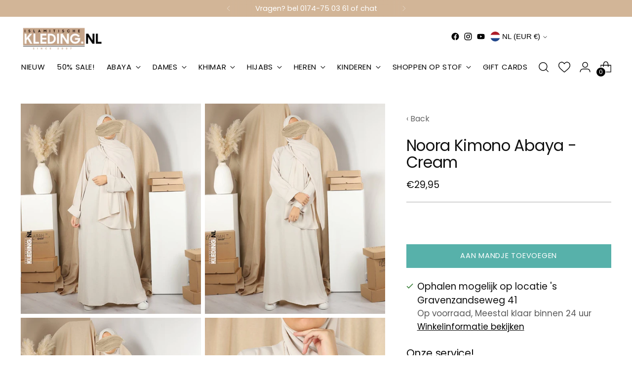

--- FILE ---
content_type: text/html; charset=utf-8
request_url: https://islamitischekleding.nl//variants/41578556457127/?section_id=store-availability
body_size: 402
content:
<div id="shopify-section-store-availability" class="shopify-section"><div
  class="store-availability-container"
  data-section-id="store-availability"
  data-section-type="store-availability"
><div class="store-availability">
      <div class="store-availability__icon">
        <span class="icon icon-new icon-checkmark ">
  <svg viewBox="0 0 24 24" fill="none" xmlns="http://www.w3.org/2000/svg"><path d="m1.88 11.988 6.21 6.103L22.467 3.83" stroke="currentColor" stroke-width="3.055"/></svg>
</span>

      </div>
      <div class="store-availability__information fs-body-100">
        <div class="store-availability__information-title">
          Ophalen mogelijk op locatie &#39;s Gravenzandseweg 41
        </div>
        <p class="store-availability__information-stock fs-body-75 t-opacity-80">
          <span class="flex items-center">Op voorraad, Meestal klaar binnen 24 uur</span>
        </p>
        <div class="store-availability__information-stores">
          <button
            type="button"
            class="store-availability__information-link fs-body-75 btn btn--text-link"
            data-store-availability-drawer-trigger
            aria-haspopup="dialog"
          >Winkelinformatie bekijken
</button>
        </div>
      </div>
    </div>

    <div class="store-availability__store-list-wrapper" data-store-availability-list-content>
      <div class="store-availability__store-list animation--store-availability-drawer-items"><div class="store-availability-list__item">
            <div class="store-availability-list__item-inner"><span class="icon icon-new icon-checkmark ">
  <svg viewBox="0 0 24 24" fill="none" xmlns="http://www.w3.org/2000/svg"><path d="m1.88 11.988 6.21 6.103L22.467 3.83" stroke="currentColor" stroke-width="3.055"/></svg>
</span>

<div class="store-availability-list__item-content">
                <div class="store-availability-list__location">
                  &#39;s Gravenzandseweg 41
                </div>
                <p class="store-availability-list__availability-message fs-body-75">Ophalen mogelijk
                    meestal klaar binnen 24 uur
</p><div class="store-availability-list__address rte fs-body-50 t-opacity-80">
                  <p>&#39;s Gravenzandseweg 41<br>2291PE Wateringen<br>Nederland</p>
                </div><p class="store-availability-list__phone fs-body-50 t-opacity-80">
                    +31174750361
                  </p></div>
            </div>
          </div></div>
    </div></div>
</div>

--- FILE ---
content_type: text/css
request_url: https://islamitischekleding.nl/cdn/shop/t/133/assets/custom.css?v=61079448215754405531764333367
body_size: -576
content:
:root{--privy-height: 0px}@media screen and (max-width: 768px){#MainQuickSearch{z-index:2147483647!important}#shopify-section-sections--27088409788753__announcement-bar{position:sticky!important;top:var(--privy-height)!important;z-index:1000!important;transition:top .3s ease}#shopify-section-sections--27088409788753__header{position:sticky!important;top:calc(var(--privy-height) + 50px)!important;z-index:999!important;transition:top .3s ease}}
/*# sourceMappingURL=/cdn/shop/t/133/assets/custom.css.map?v=61079448215754405531764333367 */


--- FILE ---
content_type: text/javascript; charset=utf-8
request_url: https://islamitischekleding.nl/products/kopie-van-noora-kimono-abaya-cream.js
body_size: 860
content:
{"id":7110231228583,"title":"Noora Kimono Abaya - Cream","handle":"kopie-van-noora-kimono-abaya-cream","description":"\u003cp\u003eDeze Abaya In een Kimono model is a one in a life time. Basic maar classy! De stofkeuze maakt dit model compleet. Dun, soepel en luchtig hetgeen dit model een echte zomer item maakt!\u003cbr\u003e\u003c\/p\u003e\n\u003cp\u003eMaatadvies: het model op de foto is 170cm lang en heeft een postuur small. Op de foto draagt ze de Kimono Abaya in de maat S\/M. De kimono abaya valt kleiner uit.\u003c\/p\u003e\n\u003cp\u003e\u003cstrong\u003e﻿Maat S\/M valt kleiner uit, aangeraden wordt om bij een lichaamsmaat Medium en groter voor de maat L\/XL te gaan. Neem de maattabel door om de juiste maat te bepalen.\u003c\/strong\u003e\u003c\/p\u003e\n\u003cp\u003eStof: Jazz (stretch) Stof (100%Polyester)\u003c\/p\u003e","published_at":"2023-01-16T14:32:28+01:00","created_at":"2021-10-18T16:31:07+02:00","vendor":"Silver Fashion","type":"Abaya","tags":["Abaya","adha24","Beige","Dames","Jazz","Kimono Abaya","Lichte stof","Opaque Sjaal","Silver Fashion"],"price":2995,"price_min":2995,"price_max":2995,"available":true,"price_varies":false,"compare_at_price":null,"compare_at_price_min":0,"compare_at_price_max":0,"compare_at_price_varies":false,"variants":[{"id":41578556457127,"title":"S\/M \/ Cream","option1":"S\/M","option2":"Cream","option3":null,"sku":"1863B - S\/M 05V-Beige","requires_shipping":true,"taxable":true,"featured_image":null,"available":true,"name":"Noora Kimono Abaya - Cream - S\/M \/ Cream","public_title":"S\/M \/ Cream","options":["S\/M","Cream"],"price":2995,"weight":0,"compare_at_price":null,"inventory_management":"shopify","barcode":"6096313327389","requires_selling_plan":false,"selling_plan_allocations":[]},{"id":41578556522663,"title":"L\/XL \/ Cream","option1":"L\/XL","option2":"Cream","option3":null,"sku":"2065 - L\/XL 05V-Beige","requires_shipping":true,"taxable":true,"featured_image":null,"available":false,"name":"Noora Kimono Abaya - Cream - L\/XL \/ Cream","public_title":"L\/XL \/ Cream","options":["L\/XL","Cream"],"price":2995,"weight":0,"compare_at_price":null,"inventory_management":"shopify","barcode":"6096300747756","requires_selling_plan":false,"selling_plan_allocations":[]}],"images":["\/\/cdn.shopify.com\/s\/files\/1\/0475\/0409\/7447\/products\/IMG_2296.jpg?v=1637201300","\/\/cdn.shopify.com\/s\/files\/1\/0475\/0409\/7447\/products\/IMG_2298.jpg?v=1637201296","\/\/cdn.shopify.com\/s\/files\/1\/0475\/0409\/7447\/products\/IMG_2300.jpg?v=1637201287","\/\/cdn.shopify.com\/s\/files\/1\/0475\/0409\/7447\/products\/IMG_2303.jpg?v=1637201282"],"featured_image":"\/\/cdn.shopify.com\/s\/files\/1\/0475\/0409\/7447\/products\/IMG_2296.jpg?v=1637201300","options":[{"name":"Maat EU","position":1,"values":["S\/M","L\/XL"]},{"name":"Kleur","position":2,"values":["Cream"]}],"url":"\/products\/kopie-van-noora-kimono-abaya-cream","media":[{"alt":null,"id":24007908622503,"position":1,"preview_image":{"aspect_ratio":0.858,"height":1024,"width":879,"src":"https:\/\/cdn.shopify.com\/s\/files\/1\/0475\/0409\/7447\/products\/IMG_2296.jpg?v=1637201300"},"aspect_ratio":0.858,"height":1024,"media_type":"image","src":"https:\/\/cdn.shopify.com\/s\/files\/1\/0475\/0409\/7447\/products\/IMG_2296.jpg?v=1637201300","width":879},{"alt":null,"id":24007908655271,"position":2,"preview_image":{"aspect_ratio":0.858,"height":1024,"width":879,"src":"https:\/\/cdn.shopify.com\/s\/files\/1\/0475\/0409\/7447\/products\/IMG_2298.jpg?v=1637201296"},"aspect_ratio":0.858,"height":1024,"media_type":"image","src":"https:\/\/cdn.shopify.com\/s\/files\/1\/0475\/0409\/7447\/products\/IMG_2298.jpg?v=1637201296","width":879},{"alt":null,"id":24007908688039,"position":3,"preview_image":{"aspect_ratio":0.858,"height":1024,"width":879,"src":"https:\/\/cdn.shopify.com\/s\/files\/1\/0475\/0409\/7447\/products\/IMG_2300.jpg?v=1637201287"},"aspect_ratio":0.858,"height":1024,"media_type":"image","src":"https:\/\/cdn.shopify.com\/s\/files\/1\/0475\/0409\/7447\/products\/IMG_2300.jpg?v=1637201287","width":879},{"alt":null,"id":24007908720807,"position":4,"preview_image":{"aspect_ratio":0.858,"height":1024,"width":879,"src":"https:\/\/cdn.shopify.com\/s\/files\/1\/0475\/0409\/7447\/products\/IMG_2303.jpg?v=1637201282"},"aspect_ratio":0.858,"height":1024,"media_type":"image","src":"https:\/\/cdn.shopify.com\/s\/files\/1\/0475\/0409\/7447\/products\/IMG_2303.jpg?v=1637201282","width":879}],"requires_selling_plan":false,"selling_plan_groups":[]}

--- FILE ---
content_type: text/javascript
request_url: https://cdn.starapps.studio/apps/vkcl/islamitischekleding-nl/data.js
body_size: 16181
content:
"use strict";"undefined"==typeof window.starapps_vkcl_data&&(window.starapps_vkcl_data={}),"undefined"==typeof window.starapps_vkcl_data.product_groups&&(window.starapps_vkcl_data.product_groups=[{"id":1134752095,"products_preset_id":97578,"collections_swatch":"first_product_image","group_name":"3baya heup khimar","option_name":"Ook verkrijgbaar in deze kleuren:","collections_preset_id":null,"products_swatch":"first_product_image","categories_preset_id":97584,"show_all_category":true,"all_category_label":"All","default_category_details":"[{\"category_id\": null, \"category_name\": \"\", \"category_position\": null}]","mobile_products_preset_id":97578,"mobile_products_swatch":"first_product_image","mobile_collections_preset_id":null,"mobile_collections_swatch":"first_product_image","same_products_preset_for_mobile":true,"same_collections_preset_for_mobile":true,"option_values":[{"id":10556291776849,"option_value":"Fairuz","handle":"heup-khimar3baya-fairuz","published":true,"swatch_src":null,"swatch_value":null,"category_id":null,"category_name":"","category_position":null},{"id":10556316320081,"option_value":"Peony Purple","handle":"heup-khimar-3baya-peony-purple","published":true,"swatch_src":null,"swatch_value":null,"category_id":null,"category_name":"","category_position":null},{"id":10556319465809,"option_value":"Black","handle":"heup-khimar-3baya-zwart","published":true,"swatch_src":null,"swatch_value":null,"category_id":null,"category_name":"","category_position":null},{"id":10556322775377,"option_value":"Kortom","handle":"heup-khimar-3baya-kortom","published":true,"swatch_src":null,"swatch_value":null,"category_id":null,"category_name":"","category_position":null},{"id":10556325462353,"option_value":"Moss Green","handle":"heup-khimar-3baya-moss-green","published":true,"swatch_src":null,"swatch_value":null,"category_id":null,"category_name":"","category_position":null},{"id":10556332147025,"option_value":"Walnut","handle":"heup-khimar-3baya-walnut","published":true,"swatch_src":null,"swatch_value":null,"category_id":null,"category_name":"","category_position":null},{"id":10556335128913,"option_value":"Sea Blue","handle":"heup-khimar-3baya-sea-blue","published":true,"swatch_src":null,"swatch_value":null,"category_id":null,"category_name":"","category_position":null},{"id":10556338274641,"option_value":"Navy","handle":"heup-khimar-3baya-navy","published":true,"swatch_src":null,"swatch_value":null,"category_id":null,"category_name":"","category_position":null},{"id":10556340830545,"option_value":"Pure Taupe","handle":"heup-khimar-3baya-pure-taupe","published":true,"swatch_src":null,"swatch_value":null,"category_id":null,"category_name":"","category_position":null},{"id":10556343189841,"option_value":"Sky Blue","handle":"heup-khimar-3baya-sky-blue","published":true,"swatch_src":null,"swatch_value":null,"category_id":null,"category_name":"","category_position":null},{"id":10556345385297,"option_value":"Kotton Kandi","handle":"heup-khimar-3baya-kotton-kandi","published":true,"swatch_src":null,"swatch_value":null,"category_id":null,"category_name":"","category_position":null},{"id":10556348268881,"option_value":"Pink","handle":"heup-khimar-3baya-pink","published":true,"swatch_src":null,"swatch_value":null,"category_id":null,"category_name":"","category_position":null},{"id":10556351807825,"option_value":"Pistachio","handle":"heup-khimar-3baya-pistache","published":true,"swatch_src":null,"swatch_value":null,"category_id":null,"category_name":"","category_position":null}]},{"id":1133737412,"products_preset_id":97578,"collections_swatch":"first_product_image","group_name":"3baya linnen look a like","option_name":"Ook verkrijgbaar in deze kleuren:","collections_preset_id":null,"products_swatch":"first_product_image","categories_preset_id":97584,"show_all_category":true,"all_category_label":"All","default_category_details":"[{\"category_id\": null, \"category_name\": \"\", \"category_position\": null}]","mobile_products_preset_id":97578,"mobile_products_swatch":"first_product_image","mobile_collections_preset_id":null,"mobile_collections_swatch":"first_product_image","same_products_preset_for_mobile":true,"same_collections_preset_for_mobile":true,"option_values":[{"id":10006995665233,"option_value":"Fairuz","handle":"la3baya-essential-inc-hijab-fairuz","published":true,"swatch_src":null,"swatch_value":null,"category_id":null,"category_name":"","category_position":null},{"id":10007009722705,"option_value":"Kortom","handle":"3baya-essential-hijab-kortom","published":false,"swatch_src":null,"swatch_value":null,"category_id":null,"category_name":"","category_position":null},{"id":10007011098961,"option_value":"Moss Green","handle":"3baya-essential-hijab-moss-green","published":true,"swatch_src":null,"swatch_value":null,"category_id":null,"category_name":"","category_position":null},{"id":10007011328337,"option_value":"Walnut","handle":"3baya-essential-hijab-walnut","published":true,"swatch_src":null,"swatch_value":null,"category_id":null,"category_name":"","category_position":null},{"id":10007011524945,"option_value":"Pure Taupe","handle":"3baya-essential-hijab-pure-taupe","published":true,"swatch_src":null,"swatch_value":null,"category_id":null,"category_name":"","category_position":null},{"id":10007011787089,"option_value":"Navy","handle":"3baya-essential-hijab-navy","published":true,"swatch_src":null,"swatch_value":null,"category_id":null,"category_name":"","category_position":null},{"id":10066382258513,"option_value":"Zwart","handle":"3baya-essential-hijab-zwart","published":true,"swatch_src":null,"swatch_value":null,"category_id":null,"category_name":"","category_position":null},{"id":10066384716113,"option_value":"Pistache","handle":"3baya-essential-hijab-pistache","published":true,"swatch_src":null,"swatch_value":null,"category_id":null,"category_name":"","category_position":null},{"id":10066388451665,"option_value":"Peony Purple","handle":"3baya-essential-hijab-peony-purple","published":true,"swatch_src":null,"swatch_value":null,"category_id":null,"category_name":"","category_position":null},{"id":10066394349905,"option_value":"Sea Blue","handle":"3baya-essential-hijab-sea-blue","published":true,"swatch_src":null,"swatch_value":null,"category_id":null,"category_name":"","category_position":null},{"id":10066399691089,"option_value":"Kotton Kandi","handle":"3baya-essential-hijab-kotton-kandi","published":true,"swatch_src":null,"swatch_value":null,"category_id":null,"category_name":"","category_position":null},{"id":10066401657169,"option_value":"Pink","handle":"3baya-essential-hijab-pink","published":true,"swatch_src":null,"swatch_value":null,"category_id":null,"category_name":"","category_position":null},{"id":10066404966737,"option_value":"Sky Blue","handle":"3baya-essential-hijab-sky-blue","published":true,"swatch_src":null,"swatch_value":null,"category_id":null,"category_name":"","category_position":null}]},{"id":1134086195,"products_preset_id":97578,"collections_swatch":"first_product_image","group_name":"Abaya Jazz Puff R","option_name":"Ook verkrijgbaar in deze kleuren:","collections_preset_id":null,"products_swatch":"first_product_image","categories_preset_id":97584,"show_all_category":true,"all_category_label":"All","default_category_details":"[{\"category_id\": null, \"category_name\": \"\", \"category_position\": null}]","mobile_products_preset_id":97578,"mobile_products_swatch":"first_product_image","mobile_collections_preset_id":null,"mobile_collections_swatch":"first_product_image","same_products_preset_for_mobile":true,"same_collections_preset_for_mobile":true,"option_values":[{"id":10584627052881,"option_value":"Black","handle":"a-lijn-puff-jazz-abaya-black","published":true,"swatch_src":null,"swatch_value":null,"category_id":null,"category_name":"","category_position":null},{"id":10584654610769,"option_value":"Pistache","handle":"a-lijn-puff-jazz-abaya-r-pistache","published":true,"swatch_src":null,"swatch_value":null,"category_id":null,"category_name":"","category_position":null},{"id":10584656904529,"option_value":"Walnut","handle":"a-lijn-puff-jazz-abaya-r-walnut","published":true,"swatch_src":null,"swatch_value":null,"category_id":null,"category_name":"","category_position":null},{"id":10584660148561,"option_value":"Wood","handle":"a-lijn-puff-jazz-abaya-r-wood","published":true,"swatch_src":null,"swatch_value":null,"category_id":null,"category_name":"","category_position":null},{"id":10584660476241,"option_value":"Taupe","handle":"a-lijn-puff-jazz-abaya-r-taupe","published":true,"swatch_src":null,"swatch_value":null,"category_id":null,"category_name":"","category_position":null},{"id":10584661000529,"option_value":"Dark Olive","handle":"a-lijn-puff-jazz-abaya-r-dark-olive","published":true,"swatch_src":null,"swatch_value":null,"category_id":null,"category_name":"","category_position":null},{"id":10584662999377,"option_value":"Jeans","handle":"a-lijn-puff-jazz-abaya-r-jeans","published":true,"swatch_src":null,"swatch_value":null,"category_id":null,"category_name":"","category_position":null},{"id":10584664834385,"option_value":"Mogadishu","handle":"a-lijn-puff-jazz-abaya-r-mogadishu","published":true,"swatch_src":null,"swatch_value":null,"category_id":null,"category_name":"","category_position":null},{"id":10584667324753,"option_value":"Cream","handle":"a-lijn-puff-jazz-abaya-r-cream","published":true,"swatch_src":null,"swatch_value":null,"category_id":null,"category_name":"","category_position":null},{"id":10584672141649,"option_value":"Mink","handle":"a-lijn-puff-jazz-abaya-r-mink","published":true,"swatch_src":null,"swatch_value":null,"category_id":null,"category_name":"","category_position":null},{"id":10584677286225,"option_value":"Palmeraie","handle":"a-lijn-puff-jazz-abaya-r-palmeraie","published":true,"swatch_src":null,"swatch_value":null,"category_id":null,"category_name":"","category_position":null},{"id":10584680005969,"option_value":"Voire","handle":"a-lijn-puff-jazz-abaya-r-voire","published":true,"swatch_src":null,"swatch_value":null,"category_id":null,"category_name":"","category_position":null},{"id":10584688034129,"option_value":"Framboise","handle":"a-lijn-puff-jazz-abaya-r-framboise","published":true,"swatch_src":null,"swatch_value":null,"category_id":null,"category_name":"","category_position":null},{"id":10584688394577,"option_value":"Bordeaux","handle":"a-lijn-puff-jazz-abaya-r-bordeaux","published":true,"swatch_src":null,"swatch_value":null,"category_id":null,"category_name":"","category_position":null}]},{"id":1132855592,"products_preset_id":97578,"collections_swatch":"first_product_image","group_name":"Abaya Nila","option_name":"Ook verkrijgbaar in deze kleuren:","collections_preset_id":null,"products_swatch":"first_product_image","categories_preset_id":97584,"show_all_category":true,"all_category_label":"All","default_category_details":"[{\"category_id\": null, \"category_name\": \"\", \"category_position\": null}]","mobile_products_preset_id":97578,"mobile_products_swatch":"first_product_image","mobile_collections_preset_id":null,"mobile_collections_swatch":"first_product_image","same_products_preset_for_mobile":false,"same_collections_preset_for_mobile":true,"option_values":[{"id":10223400583505,"option_value":"Black","handle":"natural-nila-abaya-black-i","published":true,"swatch_src":null,"swatch_value":null,"category_id":null,"category_name":"","category_position":null},{"id":10223404089681,"option_value":"Taupe Desert","handle":"natural-nila-abaya-taupe-desert","published":true,"swatch_src":null,"swatch_value":null,"category_id":null,"category_name":"","category_position":null},{"id":10223406448977,"option_value":"Kotton","handle":"natural-nila-abaya-kotton","published":true,"swatch_src":null,"swatch_value":null,"category_id":null,"category_name":"","category_position":null},{"id":10223443476817,"option_value":"Pistache","handle":"natural-nila-abaya-pistache","published":true,"swatch_src":null,"swatch_value":null,"category_id":null,"category_name":"","category_position":null},{"id":10223485059409,"option_value":"Mocca","handle":"natural-nila-abaya-mocca","published":true,"swatch_src":null,"swatch_value":null,"category_id":null,"category_name":"","category_position":null},{"id":10223486501201,"option_value":"Fairuz","handle":"natural-nila-abaya-fairuz","published":true,"swatch_src":null,"swatch_value":null,"category_id":null,"category_name":"","category_position":null}]},{"id":1134117371,"products_preset_id":97578,"collections_swatch":"first_product_image","group_name":"A-Lijn Abaya Tayma","option_name":"Ook verkrijgbaar in deze kleuren:","collections_preset_id":null,"products_swatch":"first_product_image","categories_preset_id":97584,"show_all_category":true,"all_category_label":"All","default_category_details":"[{\"category_id\": null, \"category_name\": \"\", \"category_position\": null}]","mobile_products_preset_id":97578,"mobile_products_swatch":"first_product_image","mobile_collections_preset_id":null,"mobile_collections_swatch":"first_product_image","same_products_preset_for_mobile":true,"same_collections_preset_for_mobile":true,"option_values":[{"id":10585409585489,"option_value":"Zwart","handle":"a-lijn-abaya-tayma-r-zwart","published":true,"swatch_src":null,"swatch_value":null,"category_id":null,"category_name":"","category_position":null},{"id":10585413845329,"option_value":"Cream","handle":"a-lijn-abaya-tayma-r-cream","published":true,"swatch_src":null,"swatch_value":null,"category_id":null,"category_name":"","category_position":null},{"id":10585415123281,"option_value":"Smokey Sand","handle":"a-lijn-abaya-tayma-r-smokey-sand","published":true,"swatch_src":null,"swatch_value":null,"category_id":null,"category_name":"","category_position":null},{"id":10585415516497,"option_value":"Fairuz","handle":"a-lijn-abaya-tayma-r-fairuz","published":true,"swatch_src":null,"swatch_value":null,"category_id":null,"category_name":"","category_position":null},{"id":10585415909713,"option_value":"Espresso","handle":"a-lijn-abaya-tayma-r-espresso","published":true,"swatch_src":null,"swatch_value":null,"category_id":null,"category_name":"","category_position":null},{"id":10585429475665,"option_value":"Deep Cacao","handle":"a-lijn-abaya-tayma-r-deep-cacao","published":true,"swatch_src":null,"swatch_value":null,"category_id":null,"category_name":"","category_position":null},{"id":10585433538897,"option_value":"Grey","handle":"a-lijn-abaya-tayma-r-grey","published":true,"swatch_src":null,"swatch_value":null,"category_id":null,"category_name":"","category_position":null},{"id":10585438355793,"option_value":"Grey Taupe","handle":"a-lijn-abaya-tayma-r-grey-taupe","published":true,"swatch_src":null,"swatch_value":null,"category_id":null,"category_name":"","category_position":null},{"id":10585439109457,"option_value":"Peony","handle":"a-lijn-abaya-tayma-r-peony","published":true,"swatch_src":null,"swatch_value":null,"category_id":null,"category_name":"","category_position":null},{"id":10585439535441,"option_value":"Wit","handle":"a-lijn-abaya-tayma-r-wit","published":true,"swatch_src":null,"swatch_value":null,"category_id":null,"category_name":"","category_position":null}]},{"id":1134416814,"products_preset_id":97578,"collections_swatch":"first_product_image","group_name":"Chino 2023","option_name":"Ook verkrijgbaar in deze kleuren:","collections_preset_id":null,"products_swatch":"first_product_image","categories_preset_id":97584,"show_all_category":true,"all_category_label":"All","default_category_details":"[{\"category_id\": null, \"category_name\": \"\", \"category_position\": null}]","mobile_products_preset_id":97578,"mobile_products_swatch":"first_product_image","mobile_collections_preset_id":null,"mobile_collections_swatch":"first_product_image","same_products_preset_for_mobile":true,"same_collections_preset_for_mobile":true,"option_values":[{"id":8782736556369,"option_value":"Zwart","handle":"chino-saudi-qamees-black","published":true,"swatch_src":null,"swatch_value":null,"category_id":null,"category_name":"","category_position":null},{"id":8782778827089,"option_value":"Taupe","handle":"chino-saudi-kamis-taupe","published":true,"swatch_src":null,"swatch_value":null,"category_id":null,"category_name":"","category_position":null},{"id":8782782234961,"option_value":"Lichtgrijs","handle":"chino-saudi-kamis-lichtgrijs","published":true,"swatch_src":null,"swatch_value":null,"category_id":null,"category_name":"","category_position":null},{"id":8782785806673,"option_value":"Bruin","handle":"chino-saudi-kamis-bruin","published":true,"swatch_src":null,"swatch_value":null,"category_id":null,"category_name":"","category_position":null},{"id":8782787346769,"option_value":"Navy","handle":"chino-saudi-kamis-navy","published":true,"swatch_src":null,"swatch_value":null,"category_id":null,"category_name":"","category_position":null}]},{"id":1133456530,"products_preset_id":97578,"collections_swatch":"first_product_image","group_name":"Chino Qamees","option_name":"Ook verkrijgbaar in deze kleuren:","collections_preset_id":null,"products_swatch":"first_product_image","categories_preset_id":97584,"show_all_category":true,"all_category_label":"All","default_category_details":"[{\"category_id\": null, \"category_name\": \"\", \"category_position\": null}]","mobile_products_preset_id":97578,"mobile_products_swatch":"first_product_image","mobile_collections_preset_id":null,"mobile_collections_swatch":"first_product_image","same_products_preset_for_mobile":true,"same_collections_preset_for_mobile":true,"option_values":[{"id":10579672203601,"option_value":"Navy","handle":"chino-saudi-qamis-black-kopie","published":true,"swatch_src":null,"swatch_value":null,"category_id":null,"category_name":"","category_position":null},{"id":10579722338641,"option_value":"Dark Grey","handle":"chino-saudi-qamis-dark-grey","published":true,"swatch_src":null,"swatch_value":null,"category_id":null,"category_name":"","category_position":null},{"id":10579725844817,"option_value":"Space Blue","handle":"chino-saudi-qamis-space-blue","published":false,"swatch_src":null,"swatch_value":null,"category_id":null,"category_name":"","category_position":null},{"id":10579726664017,"option_value":"Grey","handle":"chino-saudi-qamis-grey","published":true,"swatch_src":null,"swatch_value":null,"category_id":null,"category_name":"","category_position":null},{"id":10579727417681,"option_value":"Antraciet","handle":"chino-saudi-qamis-antraciet","published":false,"swatch_src":null,"swatch_value":null,"category_id":null,"category_name":"","category_position":null}]},{"id":1135017896,"products_preset_id":97578,"collections_swatch":"first_product_image","group_name":"Closed Bonnet 2","option_name":"Ook verkrijgbaar in deze kleuren:","collections_preset_id":null,"products_swatch":"first_product_image","categories_preset_id":97584,"show_all_category":true,"all_category_label":"All","default_category_details":"[{\"category_id\": null, \"category_name\": \"\", \"category_position\": null}]","mobile_products_preset_id":97578,"mobile_products_swatch":"first_product_image","mobile_collections_preset_id":null,"mobile_collections_swatch":"first_product_image","same_products_preset_for_mobile":true,"same_collections_preset_for_mobile":true,"option_values":[{"id":9317748244817,"option_value":"Ash","handle":"dounia-closed-bonnet","published":false,"swatch_src":null,"swatch_value":null,"category_id":null,"category_name":"","category_position":null},{"id":9359429206353,"option_value":"Baby Blue","handle":"closed-bonnet-baby-blue","published":true,"swatch_src":null,"swatch_value":null,"category_id":null,"category_name":"","category_position":null},{"id":9359431106897,"option_value":"Grapefruit","handle":"closed-bonnet-grapefruit","published":true,"swatch_src":null,"swatch_value":null,"category_id":null,"category_name":"","category_position":null},{"id":9359455551825,"option_value":"Lilac","handle":"closed-bonnet-lilac","published":true,"swatch_src":null,"swatch_value":null,"category_id":null,"category_name":"","category_position":null},{"id":10426464698705,"option_value":"Pastel Pink","handle":"closed-bonnet-pastel-pink-ns","published":true,"swatch_src":null,"swatch_value":null,"category_id":null,"category_name":"","category_position":null},{"id":9359434973521,"option_value":"Petrol","handle":"closed-bonnet-petrol","published":true,"swatch_src":null,"swatch_value":null,"category_id":null,"category_name":"","category_position":null},{"id":9359432319313,"option_value":"Powder Pink","handle":"closed-bonnet-pale-pink","published":true,"swatch_src":null,"swatch_value":null,"category_id":null,"category_name":"","category_position":null},{"id":9359435956561,"option_value":"Royal Blue","handle":"closed-bonnet-royal-blue","published":true,"swatch_src":null,"swatch_value":null,"category_id":null,"category_name":"","category_position":null},{"id":7693006799068,"option_value":"Skin","handle":"cotton-bandana-skin","published":false,"swatch_src":null,"swatch_value":null,"category_id":null,"category_name":"","category_position":null},{"id":7694818476252,"option_value":"Mauve","handle":"cotton-bandana-mauve","published":true,"swatch_src":null,"swatch_value":null,"category_id":null,"category_name":"","category_position":null},{"id":7694820671708,"option_value":"Bordeaux","handle":"cotton-bandana-bordeaux","published":true,"swatch_src":null,"swatch_value":null,"category_id":null,"category_name":"","category_position":null},{"id":7694822179036,"option_value":"Ivory","handle":"cotton-bandana","published":false,"swatch_src":null,"swatch_value":null,"category_id":null,"category_name":"","category_position":null},{"id":7694823882972,"option_value":"Stone","handle":"cotton-bandana-1","published":true,"swatch_src":null,"swatch_value":null,"category_id":null,"category_name":"","category_position":null},{"id":7694825980124,"option_value":"Navy","handle":"cotton-bandana-navy","published":false,"swatch_src":null,"swatch_value":null,"category_id":null,"category_name":"","category_position":null},{"id":7694827684060,"option_value":"Blush","handle":"cotton-bandana-blush","published":true,"swatch_src":null,"swatch_value":null,"category_id":null,"category_name":"","category_position":null},{"id":7694828962012,"option_value":"Beige","handle":"cotton-bandana-beige","published":true,"swatch_src":null,"swatch_value":null,"category_id":null,"category_name":"","category_position":null},{"id":7694830207196,"option_value":"Olive","handle":"cotton-bandana-olive","published":true,"swatch_src":null,"swatch_value":null,"category_id":null,"category_name":"","category_position":null},{"id":7694831091932,"option_value":"Jeans","handle":"cotton-bandana-jeans","published":false,"swatch_src":null,"swatch_value":null,"category_id":null,"category_name":"","category_position":null},{"id":7694831714524,"option_value":"Mustard Yellow","handle":"cotton-bandana-musterd-yellow","published":true,"swatch_src":null,"swatch_value":null,"category_id":null,"category_name":"","category_position":null},{"id":7694832435420,"option_value":"White","handle":"cotton-bandana-white","published":true,"swatch_src":null,"swatch_value":null,"category_id":null,"category_name":"","category_position":null},{"id":7694833746140,"option_value":"Peacock","handle":"cotton-bandana-peacock","published":true,"swatch_src":null,"swatch_value":null,"category_id":null,"category_name":"","category_position":null},{"id":7694834401500,"option_value":"Chocolate","handle":"cotton-bandana-chocolate","published":false,"swatch_src":null,"swatch_value":null,"category_id":null,"category_name":"","category_position":null},{"id":7694834925788,"option_value":"Taupe","handle":"cotton-bandana-taupe","published":false,"swatch_src":null,"swatch_value":null,"category_id":null,"category_name":"","category_position":null},{"id":7694835974364,"option_value":"Black","handle":"cotton-bandana-black","published":true,"swatch_src":null,"swatch_value":null,"category_id":null,"category_name":"","category_position":null},{"id":9001753968977,"option_value":"Vanilla","handle":"closed-bonnet-vanilla-ns","published":true,"swatch_src":null,"swatch_value":null,"category_id":null,"category_name":"","category_position":null},{"id":9001756197201,"option_value":"Mint","handle":"closed-bonnet-mint-ns","published":true,"swatch_src":null,"swatch_value":null,"category_id":null,"category_name":"","category_position":null}]},{"id":1134034503,"products_preset_id":97578,"collections_swatch":"first_product_image","group_name":"Djellaba Anouar 2","option_name":"Ook verkrijgbaar in deze kleuren:","collections_preset_id":null,"products_swatch":"first_product_image","categories_preset_id":97584,"show_all_category":true,"all_category_label":"All","default_category_details":"[{\"category_id\": null, \"category_name\": \"\", \"category_position\": null}]","mobile_products_preset_id":97578,"mobile_products_swatch":"first_product_image","mobile_collections_preset_id":null,"mobile_collections_swatch":"first_product_image","same_products_preset_for_mobile":true,"same_collections_preset_for_mobile":true,"option_values":[{"id":7960041783516,"option_value":"Default","handle":"marokkaanse-djellaba","published":true,"swatch_src":null,"swatch_value":null,"category_id":null,"category_name":"","category_position":null},{"id":9036539035985,"option_value":"Black","handle":"jellaba-heren-djellaba-anouar-black","published":true,"swatch_src":null,"swatch_value":null,"category_id":null,"category_name":"","category_position":null},{"id":9036547653969,"option_value":"Urban Taupe","handle":"djellaba-anouar-urban-taupe","published":true,"swatch_src":null,"swatch_value":null,"category_id":null,"category_name":"","category_position":null},{"id":9036549816657,"option_value":"Latte","handle":"djellaba-anouar-latte","published":true,"swatch_src":null,"swatch_value":null,"category_id":null,"category_name":"","category_position":null},{"id":9036552962385,"option_value":"Pistache","handle":"djellaba-anouar-pistache","published":true,"swatch_src":null,"swatch_value":null,"category_id":null,"category_name":"","category_position":null},{"id":9036557582673,"option_value":"Espresso","handle":"djellaba-anouar-brown","published":true,"swatch_src":null,"swatch_value":null,"category_id":null,"category_name":"","category_position":null},{"id":9923812163921,"option_value":"Dark Green","handle":"djellaba-anouar-dark-green","published":true,"swatch_src":null,"swatch_value":null,"category_id":null,"category_name":"","category_position":null},{"id":9923826254161,"option_value":"Cream","handle":"marokkaanse-djellaba-cream","published":true,"swatch_src":null,"swatch_value":null,"category_id":null,"category_name":"","category_position":null},{"id":9923836281169,"option_value":"Pistache","handle":"djellaba-anouar-pistache-1","published":true,"swatch_src":null,"swatch_value":null,"category_id":null,"category_name":"","category_position":null},{"id":10018300887377,"option_value":"Warm Beige","handle":"djellaba-anouar-warm-beige","published":true,"swatch_src":null,"swatch_value":null,"category_id":null,"category_name":"","category_position":null},{"id":10018302525777,"option_value":"Soft Beige","handle":"djellaba-anouar-soft-beige","published":true,"swatch_src":null,"swatch_value":null,"category_id":null,"category_name":"","category_position":null},{"id":10018308489553,"option_value":"Dark Olive","handle":"djellaba-anouar-dark-forest","published":false,"swatch_src":null,"swatch_value":null,"category_id":null,"category_name":"","category_position":null},{"id":10018316353873,"option_value":"Blue","handle":"djellaba-anouar-blauw","published":true,"swatch_src":null,"swatch_value":null,"category_id":null,"category_name":"","category_position":null},{"id":10018323136849,"option_value":"Dark Olive","handle":"djellaba-anouar-dark-olive","published":false,"swatch_src":null,"swatch_value":null,"category_id":null,"category_name":"","category_position":null},{"id":10018329755985,"option_value":"Mauve Brown","handle":"djellaba-anouar-mauve","published":true,"swatch_src":null,"swatch_value":null,"category_id":null,"category_name":"","category_position":null},{"id":10018346402129,"option_value":"Navy","handle":"djellaba-anouar-navy","published":true,"swatch_src":null,"swatch_value":null,"category_id":null,"category_name":"","category_position":null},{"id":10018372354385,"option_value":"Mocca","handle":"djellaba-anouar-mocca","published":true,"swatch_src":null,"swatch_value":null,"category_id":null,"category_name":"","category_position":null}]},{"id":1133894506,"products_preset_id":97578,"collections_swatch":"first_product_image","group_name":"Djellaba Haroun","option_name":"Ook verkrijgbaar in deze kleuren:","collections_preset_id":null,"products_swatch":"first_product_image","categories_preset_id":97584,"show_all_category":true,"all_category_label":"All","default_category_details":"[{\"category_id\": null, \"category_name\": \"\", \"category_position\": null}]","mobile_products_preset_id":97578,"mobile_products_swatch":"first_product_image","mobile_collections_preset_id":null,"mobile_collections_swatch":"first_product_image","same_products_preset_for_mobile":true,"same_collections_preset_for_mobile":true,"option_values":[{"id":10557462544721,"option_value":"Zwart","handle":"djellaba-sof-haroun-zwart","published":true,"swatch_src":null,"swatch_value":null,"category_id":null,"category_name":"","category_position":null},{"id":10557465788753,"option_value":"Navy","handle":"djellaba-sof-haroun-navy","published":true,"swatch_src":null,"swatch_value":null,"category_id":null,"category_name":"","category_position":null},{"id":10557469131089,"option_value":"Blacked Cherry","handle":"djellaba-sof-haroun-blacked-cherry","published":true,"swatch_src":null,"swatch_value":null,"category_id":null,"category_name":"","category_position":null}]},{"id":1133925112,"products_preset_id":97578,"collections_swatch":"first_product_image","group_name":"Djellaba Kashmir","option_name":"Ook verkrijgbaar in deze kleuren:","collections_preset_id":null,"products_swatch":"first_product_image","categories_preset_id":97584,"show_all_category":true,"all_category_label":"All","default_category_details":"[{\"category_id\": null, \"category_name\": \"\", \"category_position\": null}]","mobile_products_preset_id":97578,"mobile_products_swatch":"first_product_image","mobile_collections_preset_id":null,"mobile_collections_swatch":"first_product_image","same_products_preset_for_mobile":true,"same_collections_preset_for_mobile":true,"option_values":[{"id":10557336027473,"option_value":"Grijs","handle":"djellaba-soft-kashmir-grijs","published":true,"swatch_src":null,"swatch_value":null,"category_id":null,"category_name":"","category_position":null},{"id":10557341761873,"option_value":"Taupe","handle":"djellaba-soft-kashmir-taupe","published":true,"swatch_src":null,"swatch_value":null,"category_id":null,"category_name":"","category_position":null},{"id":10557345923409,"option_value":"Sandy Taupe","handle":"djellaba-soft-kashmir-sandy-taupe","published":true,"swatch_src":null,"swatch_value":null,"category_id":null,"category_name":"","category_position":null},{"id":10557348905297,"option_value":"Donkergroen","handle":"djellaba-soft-kashmir-dark-green","published":true,"swatch_src":null,"swatch_value":null,"category_id":null,"category_name":"","category_position":null},{"id":10557358866769,"option_value":"Autumn Brown","handle":"djellaba-soft-kashmir-autmun-brown","published":true,"swatch_src":null,"swatch_value":null,"category_id":null,"category_name":"","category_position":null},{"id":10557362536785,"option_value":"Babyroze","handle":"djellaba-soft-kashmir-baby-pink","published":true,"swatch_src":null,"swatch_value":null,"category_id":null,"category_name":"","category_position":null},{"id":10557368828241,"option_value":"Zwart","handle":"djellaba-soft-kashmir-zwart","published":true,"swatch_src":null,"swatch_value":null,"category_id":null,"category_name":"","category_position":null}]},{"id":1136375062,"products_preset_id":97578,"collections_swatch":"first_product_image","group_name":"Ellysa Abaya","option_name":"Ook verkrijgbaar in deze kleuren:","collections_preset_id":null,"products_swatch":"first_product_image","categories_preset_id":97584,"show_all_category":true,"all_category_label":"All","default_category_details":"[{\"category_id\": null, \"category_name\": \"\", \"category_position\": null}]","mobile_products_preset_id":97578,"mobile_products_swatch":"first_product_image","mobile_collections_preset_id":null,"mobile_collections_swatch":"first_product_image","same_products_preset_for_mobile":true,"same_collections_preset_for_mobile":true,"option_values":[{"id":8752213983569,"option_value":"Wood Rose","handle":"abaya-a-lijn-ellysa-wood-rose","published":true,"swatch_src":null,"swatch_value":null,"category_id":null,"category_name":"","category_position":null},{"id":6170568687783,"option_value":"Black","handle":"abaya-a-lijn-ellysa-black","published":true,"swatch_src":null,"swatch_value":null,"category_id":null,"category_name":"","category_position":null},{"id":6170574586023,"option_value":"Baby Blue","handle":"kopie-van-abaya-a-lijn-ellysa-baby-blie","published":true,"swatch_src":null,"swatch_value":null,"category_id":null,"category_name":"","category_position":null},{"id":6170576126119,"option_value":"Tan","handle":"kopie-van-kopie-van-abaya-a-lijn-ellysa-vintage-rose","published":true,"swatch_src":null,"swatch_value":null,"category_id":null,"category_name":"","category_position":null},{"id":7131393654951,"option_value":"Lavender","handle":"abaya-a-lijn-ellysa-lavender","published":true,"swatch_src":null,"swatch_value":null,"category_id":null,"category_name":"","category_position":null},{"id":7131394408615,"option_value":"Blue Marine","handle":"abaya-a-lijn-ellysa-bleu-marine","published":true,"swatch_src":null,"swatch_value":null,"category_id":null,"category_name":"","category_position":null},{"id":7131399323815,"option_value":"Thistle","handle":"abaya-a-lijn-ellysa-thistle","published":false,"swatch_src":null,"swatch_value":null,"category_id":null,"category_name":"","category_position":null},{"id":7131452735655,"option_value":"Desert Taupe","handle":"abaya-a-lijn-ellysa-light-taupe","published":true,"swatch_src":null,"swatch_value":null,"category_id":null,"category_name":"","category_position":null},{"id":7131456045223,"option_value":"Épice","handle":"abaya-a-lijn-ellysa-epice","published":false,"swatch_src":null,"swatch_value":null,"category_id":null,"category_name":"","category_position":null},{"id":7131457192103,"option_value":"Seaweed","handle":"abaya-a-lijn-ellysa-seaweed-1","published":false,"swatch_src":null,"swatch_value":null,"category_id":null,"category_name":"","category_position":null},{"id":7710266687708,"option_value":"Spring Green","handle":"abaya-a-lijn-ellysa-spring-green","published":false,"swatch_src":null,"swatch_value":null,"category_id":null,"category_name":"","category_position":null},{"id":7728207986908,"option_value":"Mint","handle":"abaya-a-lijn-ellysa-mint-1","published":true,"swatch_src":null,"swatch_value":null,"category_id":null,"category_name":"","category_position":null},{"id":8365709001041,"option_value":"Stone Grey","handle":"abaya-a-lijn-ellysa-stone-grey","published":true,"swatch_src":null,"swatch_value":null,"category_id":null,"category_name":"","category_position":null},{"id":8366267695441,"option_value":"Grey Taupe","handle":"abaya-a-lijn-ellysa-pure-taupe","published":false,"swatch_src":null,"swatch_value":null,"category_id":null,"category_name":"","category_position":null},{"id":8750596260177,"option_value":"Warm Taupe","handle":"abaya-a-lijn-ellysa-warm-taupe","published":true,"swatch_src":null,"swatch_value":null,"category_id":null,"category_name":"","category_position":null},{"id":8750648656209,"option_value":"Cacao","handle":"abaya-a-lijn-ellysa-cacao","published":true,"swatch_src":null,"swatch_value":null,"category_id":null,"category_name":"","category_position":null}]},{"id":1137630278,"products_preset_id":97578,"collections_swatch":"first_product_image","group_name":"Gebedskleding Eendelig2","option_name":"Ook verkrijgbaar in deze kleuren","collections_preset_id":null,"products_swatch":"first_product_image","categories_preset_id":97584,"show_all_category":true,"all_category_label":"All","default_category_details":"[{\"category_id\": null, \"category_name\": \"\", \"category_position\": null}]","mobile_products_preset_id":97578,"mobile_products_swatch":"first_product_image","mobile_collections_preset_id":null,"mobile_collections_swatch":"first_product_image","same_products_preset_for_mobile":true,"same_collections_preset_for_mobile":true,"option_values":[{"id":6253292028071,"option_value":"Beige","handle":"gebedskleding-eendelig-beige","published":true,"swatch_src":null,"swatch_value":null,"category_id":null,"category_name":"","category_position":null},{"id":6253284688039,"option_value":"Black","handle":"gebedskleding-eendelig-black","published":true,"swatch_src":null,"swatch_value":null,"category_id":null,"category_name":"","category_position":null},{"id":6253290815655,"option_value":"Dark Brown","handle":"gebedskleding-eendelig-chocolate","published":false,"swatch_src":null,"swatch_value":null,"category_id":null,"category_name":"","category_position":null},{"id":7592439611612,"option_value":"Jeans Blue","handle":"gebedskleding-eendelig-wit","published":true,"swatch_src":null,"swatch_value":null,"category_id":null,"category_name":"","category_position":null},{"id":6253289603239,"option_value":"Light Grey","handle":"gebedskleding-eendelig-light-grey","published":true,"swatch_src":null,"swatch_value":null,"category_id":null,"category_name":"","category_position":null},{"id":6253288620199,"option_value":"Olive","handle":"gebedskleding-eendelig-olive","published":true,"swatch_src":null,"swatch_value":null,"category_id":null,"category_name":"","category_position":null},{"id":6253287473319,"option_value":"Taupe","handle":"gebedskleding-eendelig-taupe","published":true,"swatch_src":null,"swatch_value":null,"category_id":null,"category_name":"","category_position":null},{"id":6253283377319,"option_value":"Navy","handle":"gebedskleding-eendelig-navy","published":true,"swatch_src":null,"swatch_value":null,"category_id":null,"category_name":"","category_position":null}]},{"id":1137607004,"products_preset_id":97578,"collections_swatch":"first_product_image","group_name":"Gebedskleding Set2","option_name":"Ook verkrijgbaar in deze kleuren:","collections_preset_id":null,"products_swatch":"first_product_image","categories_preset_id":97584,"show_all_category":true,"all_category_label":"All","default_category_details":"[{\"category_id\": null, \"category_name\": \"\", \"category_position\": null}]","mobile_products_preset_id":97578,"mobile_products_swatch":"first_product_image","mobile_collections_preset_id":null,"mobile_collections_swatch":"first_product_image","same_products_preset_for_mobile":true,"same_collections_preset_for_mobile":true,"option_values":[{"id":5749572042919,"option_value":"Mauve","handle":"gebedskleding-set-mauve","published":true,"swatch_src":null,"swatch_value":null,"category_id":null,"category_name":"","category_position":null},{"id":5749571420327,"option_value":"Aubergine","handle":"gebedskleding-set-aubergine","published":false,"swatch_src":null,"swatch_value":null,"category_id":null,"category_name":"","category_position":null},{"id":5749571485863,"option_value":"Beige","handle":"gebedskleding-set-beige","published":true,"swatch_src":null,"swatch_value":null,"category_id":null,"category_name":"","category_position":null},{"id":5749571256487,"option_value":"Bordeaux","handle":"gebedskleding-set-bordeaux","published":false,"swatch_src":null,"swatch_value":null,"category_id":null,"category_name":"","category_position":null},{"id":6257613242535,"option_value":"Donkerbruin","handle":"gebedskleding-set-antraciet","published":false,"swatch_src":null,"swatch_value":null,"category_id":null,"category_name":"","category_position":null},{"id":5749577416871,"option_value":"Graphite","handle":"gebedskleding-set-graphite","published":false,"swatch_src":null,"swatch_value":null,"category_id":null,"category_name":"","category_position":null},{"id":5749577646247,"option_value":"Ivoor","handle":"gebedskleding-set-ivory","published":false,"swatch_src":null,"swatch_value":null,"category_id":null,"category_name":"","category_position":null},{"id":5749571879079,"option_value":"Lichtgrijs","handle":"gebedskleding-set-light-grey","published":true,"swatch_src":null,"swatch_value":null,"category_id":null,"category_name":"","category_position":null},{"id":5750101442727,"option_value":"Navy","handle":"gebedskleding-set-navy","published":false,"swatch_src":null,"swatch_value":null,"category_id":null,"category_name":"","category_position":null},{"id":5749571584167,"option_value":"Olijfgroen","handle":"gebedskleding-set-olive","published":true,"swatch_src":null,"swatch_value":null,"category_id":null,"category_name":"","category_position":null},{"id":5750108356775,"option_value":"Taupe","handle":"gebedskleding-set-taupe","published":true,"swatch_src":null,"swatch_value":null,"category_id":null,"category_name":"","category_position":null},{"id":5749571682471,"option_value":"Wit","handle":"gebedskleding-set-white","published":false,"swatch_src":null,"swatch_value":null,"category_id":null,"category_name":"","category_position":null},{"id":5749571158183,"option_value":"Zwart","handle":"gebedskleding-set-black","published":true,"swatch_src":null,"swatch_value":null,"category_id":null,"category_name":"","category_position":null}]},{"id":1135843378,"products_preset_id":97578,"collections_swatch":"first_product_image","group_name":"Handschoenen 2","option_name":"Ook verkrijgbaar in deze kleuren:","collections_preset_id":null,"products_swatch":"first_product_image","categories_preset_id":97584,"show_all_category":true,"all_category_label":"All","default_category_details":"[{\"category_id\": null, \"category_name\": \"\", \"category_position\": null}]","mobile_products_preset_id":97578,"mobile_products_swatch":"first_product_image","mobile_collections_preset_id":null,"mobile_collections_swatch":"first_product_image","same_products_preset_for_mobile":true,"same_collections_preset_for_mobile":true,"option_values":[{"id":10418776736081,"option_value":"Beige","handle":"handschoenen-beige","published":true,"swatch_src":null,"swatch_value":null,"category_id":null,"category_name":"","category_position":null},{"id":5749405286567,"option_value":"Bordeaux","handle":"handschoenen-bordeaux","published":false,"swatch_src":null,"swatch_value":null,"category_id":null,"category_name":"","category_position":null},{"id":5749404467367,"option_value":"Chocolate","handle":"handschoenen-chocolate","published":true,"swatch_src":null,"swatch_value":null,"category_id":null,"category_name":"","category_position":null},{"id":5749405974695,"option_value":"Dark purple","handle":"handschoenen-dark-purple","published":true,"swatch_src":null,"swatch_value":null,"category_id":null,"category_name":"","category_position":null},{"id":5749405122727,"option_value":"Grey","handle":"handschoenen-grey","published":false,"swatch_src":null,"swatch_value":null,"category_id":null,"category_name":"","category_position":null},{"id":5749404041383,"option_value":"Navy","handle":"handschoenen-navy","published":true,"swatch_src":null,"swatch_value":null,"category_id":null,"category_name":"","category_position":null},{"id":5749405745319,"option_value":"Petrol","handle":"handschoenen-petrol","published":false,"swatch_src":null,"swatch_value":null,"category_id":null,"category_name":"","category_position":null},{"id":5749404926119,"option_value":"Soft grey","handle":"handschoenen-soft-grey","published":false,"swatch_src":null,"swatch_value":null,"category_id":null,"category_name":"","category_position":null},{"id":5749405483175,"option_value":"Topaz","handle":"handschoenen-topaz","published":false,"swatch_src":null,"swatch_value":null,"category_id":null,"category_name":"","category_position":null},{"id":5749403844775,"option_value":"Black","handle":"handschoenen-black","published":false,"swatch_src":null,"swatch_value":null,"category_id":null,"category_name":"","category_position":null}]},{"id":1137550936,"products_preset_id":97578,"collections_swatch":"first_product_image","group_name":"Heup Khimar Stretch Arrzha2","option_name":"Ook verkrijgbaar in deze kleuren:","collections_preset_id":null,"products_swatch":"first_product_image","categories_preset_id":97584,"show_all_category":true,"all_category_label":"All","default_category_details":"[{\"category_id\": null, \"category_name\": \"\", \"category_position\": null}]","mobile_products_preset_id":97578,"mobile_products_swatch":"first_product_image","mobile_collections_preset_id":null,"mobile_collections_swatch":"first_product_image","same_products_preset_for_mobile":true,"same_collections_preset_for_mobile":true,"option_values":[{"id":7536896803036,"option_value":"Sage","handle":"heup-khimar-stretch-arrzha-grey-cream","published":false,"swatch_src":null,"swatch_value":null,"category_id":null,"category_name":"","category_position":null},{"id":7536909025500,"option_value":"Grey Cream","handle":"heup-khimar-stretch-arrzha-sand","published":false,"swatch_src":null,"swatch_value":null,"category_id":null,"category_name":"","category_position":null},{"id":7536914661596,"option_value":"Pistachio","handle":"heup-khimar-stretch-arrzha-pistache","published":false,"swatch_src":null,"swatch_value":null,"category_id":null,"category_name":"","category_position":null},{"id":7536919838940,"option_value":"Blue Grey","handle":"heup-khimar-stretch-arrzha-bleu-grey","published":false,"swatch_src":null,"swatch_value":null,"category_id":null,"category_name":"","category_position":null},{"id":7536927572188,"option_value":"Wood Rose","handle":"heup-khimar-stretch-arrzha-wood-rose","published":false,"swatch_src":null,"swatch_value":null,"category_id":null,"category_name":"","category_position":null},{"id":7536945594588,"option_value":"Sand","handle":"heup-khimar-stretch-arrzha-light-tan","published":false,"swatch_src":null,"swatch_value":null,"category_id":null,"category_name":"","category_position":null},{"id":7540402192604,"option_value":"Mocca","handle":"heup-khimar-stretch-arrzha-mocca","published":false,"swatch_src":null,"swatch_value":null,"category_id":null,"category_name":"","category_position":null},{"id":7540403896540,"option_value":"Taupe","handle":"heup-khimar-stretch-arrzha-taupe","published":false,"swatch_src":null,"swatch_value":null,"category_id":null,"category_name":"","category_position":null},{"id":7867504328924,"option_value":"Night Blue","handle":"khimar-stretch-arrzha-night-bleu","published":false,"swatch_src":null,"swatch_value":null,"category_id":null,"category_name":"","category_position":null},{"id":7867525267676,"option_value":"Desert Taupe","handle":"khimar-stretch-arrzha-desert-taupe","published":false,"swatch_src":null,"swatch_value":null,"category_id":null,"category_name":"","category_position":null},{"id":7867537162460,"option_value":"Jeans Blue","handle":"khimar-stretch-arrzha-jeans-bleu","published":false,"swatch_src":null,"swatch_value":null,"category_id":null,"category_name":"","category_position":null},{"id":7867538931932,"option_value":"Army Green","handle":"khimar-stretch-arrzha-army-green","published":false,"swatch_src":null,"swatch_value":null,"category_id":null,"category_name":"","category_position":null},{"id":7867542208732,"option_value":"Ash","handle":"khimar-stretch-arrzha-ash","published":false,"swatch_src":null,"swatch_value":null,"category_id":null,"category_name":"","category_position":null},{"id":7867544076508,"option_value":"Caramel","handle":"khimar-stretch-arrzha-caramel","published":true,"swatch_src":null,"swatch_value":null,"category_id":null,"category_name":"","category_position":null},{"id":7867544764636,"option_value":"Grey Cream","handle":"khimar-stretch-arrzha-skin","published":false,"swatch_src":null,"swatch_value":null,"category_id":null,"category_name":"","category_position":null},{"id":7867545256156,"option_value":"Black","handle":"khimar-stretch-arrzha-black","published":false,"swatch_src":null,"swatch_value":null,"category_id":null,"category_name":"","category_position":null}]},{"id":1153212094,"products_preset_id":97578,"collections_swatch":"first_product_image","group_name":"Hijaab XXL Jaz","option_name":"Ook verkrijgbaar in deze kleuren:","collections_preset_id":null,"products_swatch":"first_product_image","categories_preset_id":97584,"show_all_category":true,"all_category_label":"All","default_category_details":"[{\"category_id\": null, \"category_name\": \"\", \"category_position\": null}]","mobile_products_preset_id":97578,"mobile_products_swatch":"first_product_image","mobile_collections_preset_id":null,"mobile_collections_swatch":"first_product_image","same_products_preset_for_mobile":true,"same_collections_preset_for_mobile":true,"option_values":[{"id":7528545779932,"option_value":"Ash","handle":"hijaab-xxl-jaz-125-200-ash","published":false,"swatch_src":null,"swatch_value":null,"category_id":null,"category_name":"","category_position":null},{"id":7528542929116,"option_value":"Caramel","handle":"hijaab-xxl-jaz-125-200-caramel","published":false,"swatch_src":null,"swatch_value":null,"category_id":null,"category_name":"","category_position":null},{"id":7528544010460,"option_value":"Cream","handle":"hijaab-xxl-jaz-125-200-cream","published":false,"swatch_src":null,"swatch_value":null,"category_id":null,"category_name":"","category_position":null},{"id":7905093353692,"option_value":"Dark Olive","handle":"hijaab-xxl-jaz-125-200-dark-olive","published":true,"swatch_src":null,"swatch_value":null,"category_id":null,"category_name":"","category_position":null},{"id":7528538472668,"option_value":"Leaf","handle":"hijaab-xxl-jaz-125-200-leaf","published":false,"swatch_src":null,"swatch_value":null,"category_id":null,"category_name":"","category_position":null},{"id":7528541585628,"option_value":"Mink","handle":"hijaab-xxl-jaz-125-200-mink","published":false,"swatch_src":null,"swatch_value":null,"category_id":null,"category_name":"","category_position":null},{"id":7528540078300,"option_value":"Pistachio","handle":"hijaab-xxl-jaz-125-200-pistache","published":false,"swatch_src":null,"swatch_value":null,"category_id":null,"category_name":"","category_position":null},{"id":7905092501724,"option_value":"Smokey Sand","handle":"hijaab-xxl-jaz-125-200-smokey-sand","published":false,"swatch_src":null,"swatch_value":null,"category_id":null,"category_name":"","category_position":null},{"id":7528537456860,"option_value":"Black","handle":"hijaab-xxl-jaz-125-200-black","published":false,"swatch_src":null,"swatch_value":null,"category_id":null,"category_name":"","category_position":null}]},{"id":1134279188,"products_preset_id":97578,"collections_swatch":"first_product_image","group_name":"Humayman","option_name":"Ook verkrijgbaar in deze kleuren:","collections_preset_id":null,"products_swatch":"first_product_image","categories_preset_id":97584,"show_all_category":true,"all_category_label":"All","default_category_details":"[{\"category_id\": null, \"category_name\": \"\", \"category_position\": null}]","mobile_products_preset_id":97578,"mobile_products_swatch":"first_product_image","mobile_collections_preset_id":null,"mobile_collections_swatch":"first_product_image","same_products_preset_for_mobile":true,"same_collections_preset_for_mobile":true,"option_values":[{"id":9035976540497,"option_value":"Lila","handle":"linnen-cotton-kimono-abaya-humayman-lila","published":true,"swatch_src":null,"swatch_value":null,"category_id":null,"category_name":"","category_position":null},{"id":9035996004689,"option_value":"Taupe","handle":"linnen-cotton-kimono-abaya-humayman-taupe","published":true,"swatch_src":null,"swatch_value":null,"category_id":null,"category_name":"","category_position":null},{"id":9035998789969,"option_value":"Soft Sage","handle":"linnen-cotton-kimono-abaya-humayman-soft-sage","published":true,"swatch_src":null,"swatch_value":null,"category_id":null,"category_name":"","category_position":null},{"id":9036006424913,"option_value":"Cream","handle":"linnen-abaya-linnen-cotton-kimono-abaya-humayman-cream-1","published":true,"swatch_src":null,"swatch_value":null,"category_id":null,"category_name":"","category_position":null},{"id":9036010881361,"option_value":"Black","handle":"linnen-cotton-kimono-abaya-humayman-zwart","published":true,"swatch_src":null,"swatch_value":null,"category_id":null,"category_name":"","category_position":null}]},{"id":1134820954,"products_preset_id":97578,"collections_swatch":"first_product_image","group_name":"Jelleba sof","option_name":"Ook verkrijgbaar in deze kleuren:","collections_preset_id":null,"products_swatch":"first_product_image","categories_preset_id":97584,"show_all_category":true,"all_category_label":"All","default_category_details":"[{\"category_id\": null, \"category_name\": \"\", \"category_position\": null}]","mobile_products_preset_id":97578,"mobile_products_swatch":"first_product_image","mobile_collections_preset_id":null,"mobile_collections_swatch":"first_product_image","same_products_preset_for_mobile":true,"same_collections_preset_for_mobile":true,"option_values":[{"id":5748972847271,"option_value":"Zwart","handle":"jellaba-wol-zwart-m-l-xl-xxl","published":true,"swatch_src":null,"swatch_value":null,"category_id":null,"category_name":"","category_position":null},{"id":5749398274215,"option_value":"Donkergrijs","handle":"jelleba-sof-donkergrijs","published":true,"swatch_src":null,"swatch_value":null,"category_id":null,"category_name":"","category_position":null},{"id":5749556347047,"option_value":"Rusty","handle":"jelleba-sof-rusty","published":true,"swatch_src":null,"swatch_value":null,"category_id":null,"category_name":"","category_position":null},{"id":5749556707495,"option_value":"Olive","handle":"jelleba-sof-olive","published":false,"swatch_src":null,"swatch_value":null,"category_id":null,"category_name":"","category_position":null},{"id":5749557100711,"option_value":"Blancasse","handle":"jelleba-sof-blancasse","published":false,"swatch_src":null,"swatch_value":null,"category_id":null,"category_name":"","category_position":null},{"id":5749557526695,"option_value":"Bordeaux","handle":"jelleba-sof-bordeaux","published":false,"swatch_src":null,"swatch_value":null,"category_id":null,"category_name":"","category_position":null},{"id":5749557919911,"option_value":"Grijs","handle":"jelleba-sof-grey","published":true,"swatch_src":null,"swatch_value":null,"category_id":null,"category_name":"","category_position":null},{"id":5749558345895,"option_value":"Chocolate","handle":"jelleba-sof-chocolate","published":false,"swatch_src":null,"swatch_value":null,"category_id":null,"category_name":"","category_position":null},{"id":6544735469735,"option_value":"Navy","handle":"kopie-van-jelleba-wol-zwart","published":true,"swatch_src":null,"swatch_value":null,"category_id":null,"category_name":"","category_position":null},{"id":7511501308124,"option_value":"Peanut","handle":"jelleba-sof-peanute","published":false,"swatch_src":null,"swatch_value":null,"category_id":null,"category_name":"","category_position":null},{"id":9924287103313,"option_value":"Bordeaux","handle":"jelleba-bohemien-bordeaux","published":false,"swatch_src":null,"swatch_value":null,"category_id":null,"category_name":"","category_position":null},{"id":9954233352529,"option_value":"Zity","handle":"jelleba-sof-zity","published":true,"swatch_src":null,"swatch_value":null,"category_id":null,"category_name":"","category_position":null},{"id":10481735958865,"option_value":"Tawny","handle":"jelleba-sof-tawny-ns","published":true,"swatch_src":null,"swatch_value":null,"category_id":null,"category_name":"","category_position":null},{"id":10484401340753,"option_value":"Chocolate","handle":"jelleba-sof-chocolate-ns","published":true,"swatch_src":null,"swatch_value":null,"category_id":null,"category_name":"","category_position":null}]},{"id":1135880631,"products_preset_id":97578,"collections_swatch":"first_product_image","group_name":"Jersey Premium 70*200","option_name":"Ook verkrijgbaar in deze kleuren:","collections_preset_id":null,"products_swatch":"first_product_image","categories_preset_id":97584,"show_all_category":true,"all_category_label":"All","default_category_details":"[{\"category_id\": null, \"category_name\": \"\", \"category_position\": null}]","mobile_products_preset_id":97578,"mobile_products_swatch":"first_product_image","mobile_collections_preset_id":null,"mobile_collections_swatch":"first_product_image","same_products_preset_for_mobile":true,"same_collections_preset_for_mobile":true,"option_values":[{"id":9426834063697,"option_value":"Arabian Green","handle":"jersey-premium-arabian-green-1","published":true,"swatch_src":null,"swatch_value":null,"category_id":null,"category_name":"","category_position":null},{"id":9884942532945,"option_value":"Beige","handle":"jersey-premium-grey-cream-kopie","published":true,"swatch_src":null,"swatch_value":null,"category_id":null,"category_name":"","category_position":null},{"id":10384579101009,"option_value":"Blue Grey","handle":"jersey-premium-blue-grey-ns","published":true,"swatch_src":null,"swatch_value":null,"category_id":null,"category_name":"","category_position":null},{"id":10381802406225,"option_value":"Brunette","handle":"jersey-premium-brunette-ns","published":true,"swatch_src":null,"swatch_value":null,"category_id":null,"category_name":"","category_position":null},{"id":7847434715356,"option_value":"Charcoal","handle":"jersey-premium-charcoal","published":true,"swatch_src":null,"swatch_value":null,"category_id":null,"category_name":"","category_position":null},{"id":10381808501073,"option_value":"Chocolate Chip","handle":"jersey-premium-brunette-ns-kopie","published":true,"swatch_src":null,"swatch_value":null,"category_id":null,"category_name":"","category_position":null},{"id":10382319681873,"option_value":"Cocoa Whip","handle":"jersey-premium-cocoa-whipns","published":true,"swatch_src":null,"swatch_value":null,"category_id":null,"category_name":"","category_position":null},{"id":8634459554129,"option_value":"Taupe","handle":"jersey-premium-elisabeth-taupe","published":true,"swatch_src":null,"swatch_value":null,"category_id":null,"category_name":"","category_position":null},{"id":10382292156753,"option_value":"Emerald","handle":"jersey-premium-emarald-ns","published":true,"swatch_src":null,"swatch_value":null,"category_id":null,"category_name":"","category_position":null},{"id":8634466992465,"option_value":"Soft Salmon","handle":"jersey-premium-tim-soft-salmon","published":false,"swatch_src":null,"swatch_value":null,"category_id":null,"category_name":"","category_position":null},{"id":9028806213969,"option_value":"Graphite","handle":"jersey-premium-graphitens","published":true,"swatch_src":null,"swatch_value":null,"category_id":null,"category_name":"","category_position":null},{"id":9028813619537,"option_value":"Green Apple","handle":"jersey-premium-green-taupe","published":true,"swatch_src":null,"swatch_value":null,"category_id":null,"category_name":"","category_position":null},{"id":10382369882449,"option_value":"Green Mist","handle":"jersey-premium-green-mist-ns","published":true,"swatch_src":null,"swatch_value":null,"category_id":null,"category_name":"","category_position":null},{"id":7847429996764,"option_value":"Green Taupe","handle":"jersey-premium-black","published":false,"swatch_src":null,"swatch_value":null,"category_id":null,"category_name":"","category_position":null},{"id":9089597112657,"option_value":"Grey Cream","handle":"jersey-premium-grey-cream-ns","published":true,"swatch_src":null,"swatch_value":null,"category_id":null,"category_name":"","category_position":null},{"id":10382416019793,"option_value":"Jade","handle":"jersey-premium-jade-ns","published":true,"swatch_src":null,"swatch_value":null,"category_id":null,"category_name":"","category_position":null},{"id":10382380106065,"option_value":"Jeans Blue","handle":"jersey-premium-jeans-blue-ns","published":true,"swatch_src":null,"swatch_value":null,"category_id":null,"category_name":"","category_position":null},{"id":8634443563345,"option_value":"Soft Taupe","handle":"jersey-premium-isabelle-marc","published":true,"swatch_src":null,"swatch_value":null,"category_id":null,"category_name":"","category_position":null},{"id":9426845008209,"option_value":"Latte","handle":"jersey-premium-latte","published":true,"swatch_src":null,"swatch_value":null,"category_id":null,"category_name":"","category_position":null},{"id":10373220532561,"option_value":"Lemon","handle":"jersey-premium-lemon-ns","published":true,"swatch_src":null,"swatch_value":null,"category_id":null,"category_name":"","category_position":null},{"id":9426839175505,"option_value":"Light Taupe","handle":"jersey-premium-light-taupe","published":true,"swatch_src":null,"swatch_value":null,"category_id":null,"category_name":"","category_position":null},{"id":9028820271441,"option_value":"Mint Blue","handle":"jersey-premium-blue-mint","published":true,"swatch_src":null,"swatch_value":null,"category_id":null,"category_name":"","category_position":null},{"id":9028802969937,"option_value":"Navy","handle":"jersey-premium-navy","published":true,"swatch_src":null,"swatch_value":null,"category_id":null,"category_name":"","category_position":null},{"id":9884944990545,"option_value":"Nude Beige","handle":"jersey-premium-beige-ns-kopie","published":true,"swatch_src":null,"swatch_value":null,"category_id":null,"category_name":"","category_position":null},{"id":9028816896337,"option_value":"Pastel Green","handle":"jersey-premium-green-apple","published":true,"swatch_src":null,"swatch_value":null,"category_id":null,"category_name":"","category_position":null},{"id":8634448511313,"option_value":"Cream","handle":"jersey-premium-cream","published":true,"swatch_src":null,"swatch_value":null,"category_id":null,"category_name":"","category_position":null},{"id":9886215373137,"option_value":"Sage Green","handle":"jersey-premium-sage-green","published":true,"swatch_src":null,"swatch_value":null,"category_id":null,"category_name":"","category_position":null},{"id":10382231339345,"option_value":"Sapphire Blue","handle":"jersey-premium-sapphire-blue","published":true,"swatch_src":null,"swatch_value":null,"category_id":null,"category_name":"","category_position":null},{"id":10382299332945,"option_value":"Terracotta","handle":"jersey-premium-terracotta-ns","published":true,"swatch_src":null,"swatch_value":null,"category_id":null,"category_name":"","category_position":null},{"id":10382237401425,"option_value":"Terracotta Sand","handle":"jersey-premium-terracotta-sand-ns","published":true,"swatch_src":null,"swatch_value":null,"category_id":null,"category_name":"","category_position":null},{"id":10384539222353,"option_value":"Tiffany Blue","handle":"jersey-premium-tiffany-blue-ns","published":true,"swatch_src":null,"swatch_value":null,"category_id":null,"category_name":"","category_position":null},{"id":10381844218193,"option_value":"Vanilla White","handle":"jersey-premium-peet-cream-kopie","published":true,"swatch_src":null,"swatch_value":null,"category_id":null,"category_name":"","category_position":null},{"id":7847353352412,"option_value":"Black","handle":"lycra-jersey-premium-black","published":true,"swatch_src":null,"swatch_value":null,"category_id":null,"category_name":"","category_position":null},{"id":7847441793244,"option_value":null,"handle":"jersey-premium-teddy","published":true,"swatch_src":null,"swatch_value":null,"category_id":null,"category_name":"","category_position":null},{"id":7847445266652,"option_value":null,"handle":"jersey-premium-whitney","published":true,"swatch_src":null,"swatch_value":null,"category_id":null,"category_name":"","category_position":null},{"id":7847451394268,"option_value":null,"handle":"jersey-premium-lightscape","published":false,"swatch_src":null,"swatch_value":null,"category_id":null,"category_name":"","category_position":null},{"id":7847454048476,"option_value":null,"handle":"jersey-premium-gertrude","published":true,"swatch_src":null,"swatch_value":null,"category_id":null,"category_name":"","category_position":null},{"id":7847457095900,"option_value":null,"handle":"jersey-premium-hans","published":true,"swatch_src":null,"swatch_value":null,"category_id":null,"category_name":"","category_position":null},{"id":7847465353436,"option_value":null,"handle":"jersey-premium-koos","published":true,"swatch_src":null,"swatch_value":null,"category_id":null,"category_name":"","category_position":null},{"id":7847466467548,"option_value":null,"handle":"jersey-premium-issy","published":false,"swatch_src":null,"swatch_value":null,"category_id":null,"category_name":"","category_position":null},{"id":7947780096220,"option_value":null,"handle":"kopie-van-jersey-premium-whitney","published":false,"swatch_src":null,"swatch_value":null,"category_id":null,"category_name":"","category_position":null},{"id":7947804999900,"option_value":null,"handle":"kopie-van-jersey-premium-dijon","published":true,"swatch_src":null,"swatch_value":null,"category_id":null,"category_name":"","category_position":null},{"id":7947807686876,"option_value":null,"handle":"kopie-van-jersey-premium-mole","published":true,"swatch_src":null,"swatch_value":null,"category_id":null,"category_name":"","category_position":null},{"id":7947809161436,"option_value":null,"handle":"kopie-van-jersey-premium-noche","published":false,"swatch_src":null,"swatch_value":null,"category_id":null,"category_name":"","category_position":null},{"id":7980773081308,"option_value":null,"handle":"jersey-premium-pistache","published":false,"swatch_src":null,"swatch_value":null,"category_id":null,"category_name":"","category_position":null},{"id":7980778029276,"option_value":null,"handle":"jersey-premium-sage","published":false,"swatch_src":null,"swatch_value":null,"category_id":null,"category_name":"","category_position":null},{"id":7984493428956,"option_value":null,"handle":"jersey-premium-mauve","published":true,"swatch_src":null,"swatch_value":null,"category_id":null,"category_name":"","category_position":null},{"id":7984496410844,"option_value":null,"handle":"jersey-premium-bear","published":true,"swatch_src":null,"swatch_value":null,"category_id":null,"category_name":"","category_position":null},{"id":8634472300881,"option_value":null,"handle":"jersey-premium-maria-soft-mint","published":false,"swatch_src":null,"swatch_value":null,"category_id":null,"category_name":"","category_position":null},{"id":8634479214929,"option_value":null,"handle":"jersey-premium-pure-stone","published":true,"swatch_src":null,"swatch_value":null,"category_id":null,"category_name":"","category_position":null},{"id":8634487341393,"option_value":null,"handle":"jersey-premium-soft-nude","published":false,"swatch_src":null,"swatch_value":null,"category_id":null,"category_name":"","category_position":null},{"id":8817195188561,"option_value":null,"handle":"jersey-premium-bear-1","published":true,"swatch_src":null,"swatch_value":null,"category_id":null,"category_name":"","category_position":null},{"id":8817217765713,"option_value":null,"handle":"jersey-premium-white","published":true,"swatch_src":null,"swatch_value":null,"category_id":null,"category_name":"","category_position":null},{"id":8817223926097,"option_value":null,"handle":"jersey-premium-arabian-green","published":false,"swatch_src":null,"swatch_value":null,"category_id":null,"category_name":"","category_position":null},{"id":9028810211665,"option_value":null,"handle":"jersey-premium-leaf","published":false,"swatch_src":null,"swatch_value":null,"category_id":null,"category_name":"","category_position":null},{"id":9028818993489,"option_value":null,"handle":"jersey-premium-pastel-green","published":false,"swatch_src":null,"swatch_value":null,"category_id":null,"category_name":"","category_position":null}]},{"id":1137373963,"products_preset_id":97578,"collections_swatch":"first_product_image","group_name":"Jersey Premium Vierkant 2","option_name":"Ook verkrijgbaar in deze kleuren:","collections_preset_id":null,"products_swatch":"first_product_image","categories_preset_id":97584,"show_all_category":true,"all_category_label":"All","default_category_details":"[{\"category_id\": null, \"category_name\": \"\", \"category_position\": null}]","mobile_products_preset_id":97578,"mobile_products_swatch":"first_product_image","mobile_collections_preset_id":null,"mobile_collections_swatch":"first_product_image","same_products_preset_for_mobile":true,"same_collections_preset_for_mobile":true,"option_values":[{"id":9420271649105,"option_value":"Graphite","handle":"jersey-premium-vierkant-graphite","published":false,"swatch_src":null,"swatch_value":null,"category_id":null,"category_name":"","category_position":null},{"id":9420291637585,"option_value":"Mint Green","handle":"jersey-premium-vierkant-mint-green","published":true,"swatch_src":null,"swatch_value":null,"category_id":null,"category_name":"","category_position":null},{"id":9420340527441,"option_value":"Light Blue","handle":"jersey-premium-vierkant-light-blue","published":false,"swatch_src":null,"swatch_value":null,"category_id":null,"category_name":"","category_position":null},{"id":9420343673169,"option_value":"Perfect Taupe","handle":"jersey-premium-vierkant-perfect-taupe","published":false,"swatch_src":null,"swatch_value":null,"category_id":null,"category_name":"","category_position":null},{"id":9420352258385,"option_value":"Leaf","handle":"jersey-premium-vierkant-leaf","published":false,"swatch_src":null,"swatch_value":null,"category_id":null,"category_name":"","category_position":null},{"id":9420355633489,"option_value":"Peanut","handle":"jersey-premium-vierkant-dark-moss","published":false,"swatch_src":null,"swatch_value":null,"category_id":null,"category_name":"","category_position":null},{"id":9420363006289,"option_value":"Dark Moss","handle":"jersey-premium-vierkant-dark-moss-1","published":true,"swatch_src":null,"swatch_value":null,"category_id":null,"category_name":"","category_position":null},{"id":9420370313553,"option_value":"Black","handle":"jersey-premium-vierkant-black","published":false,"swatch_src":null,"swatch_value":null,"category_id":null,"category_name":"","category_position":null},{"id":9420376310097,"option_value":"Periwinkle","handle":"jersey-premium-vierkant-periwinkle","published":true,"swatch_src":null,"swatch_value":null,"category_id":null,"category_name":"","category_position":null},{"id":9420381421905,"option_value":"Brownie","handle":"jersey-premium-vierkant-brownie","published":false,"swatch_src":null,"swatch_value":null,"category_id":null,"category_name":"","category_position":null},{"id":9420387352913,"option_value":"Warm Beige","handle":"jersey-premium-vierkant-warm-beige","published":true,"swatch_src":null,"swatch_value":null,"category_id":null,"category_name":"","category_position":null},{"id":9420433719633,"option_value":"Midnight Blue","handle":"jersey-premium-vierkant-midnight-blue","published":false,"swatch_src":null,"swatch_value":null,"category_id":null,"category_name":"","category_position":null},{"id":9420437651793,"option_value":"Grey Cream","handle":"jersey-premium-vierkant-grey-cream","published":false,"swatch_src":null,"swatch_value":null,"category_id":null,"category_name":"","category_position":null},{"id":9925432705361,"option_value":"Olive Green","handle":"jersey-premium-vierkant-olive-green-ns","published":false,"swatch_src":null,"swatch_value":null,"category_id":null,"category_name":"","category_position":null},{"id":10415589556561,"option_value":"Ivory","handle":"jersey-premium-vierkant-ivory-ns","published":false,"swatch_src":null,"swatch_value":null,"category_id":null,"category_name":"","category_position":null}]},{"id":1137495075,"products_preset_id":97578,"collections_swatch":"first_product_image","group_name":"Jilbab Capsule Coll Rubayq Pol","option_name":"Ook verkrijgbaar in deze kleuren:","collections_preset_id":null,"products_swatch":"first_product_image","categories_preset_id":97584,"show_all_category":true,"all_category_label":"All","default_category_details":"[{\"category_id\": null, \"category_name\": \"\", \"category_position\": null}]","mobile_products_preset_id":97578,"mobile_products_swatch":"first_product_image","mobile_collections_preset_id":null,"mobile_collections_swatch":"first_product_image","same_products_preset_for_mobile":true,"same_collections_preset_for_mobile":true,"option_values":[{"id":6683448541351,"option_value":"Rubayq (Standard)","handle":"jilbab-capsule-coll-subah-1","published":false,"swatch_src":null,"swatch_value":null,"category_id":null,"category_name":"","category_position":null},{"id":7579466825948,"option_value":"Black","handle":"jilbab-capsule-coll-rubayq-black","published":false,"swatch_src":null,"swatch_value":null,"category_id":null,"category_name":"","category_position":null},{"id":7579460665564,"option_value":"Cream","handle":"jilbab-capsule-coll-rubayq-butter","published":false,"swatch_src":null,"swatch_value":null,"category_id":null,"category_name":"","category_position":null},{"id":7579467972828,"option_value":"Mink","handle":"jilbab-capsule-coll-rubayq-mink","published":false,"swatch_src":null,"swatch_value":null,"category_id":null,"category_name":"","category_position":null},{"id":6683473772711,"option_value":"Ukata","handle":"jilbab-capsule-coll-ukata","published":false,"swatch_src":null,"swatch_value":null,"category_id":null,"category_name":"","category_position":null},{"id":7961864274140,"option_value":"Graphite","handle":"jilbab-capsule-coll-rubayq-graphite","published":true,"swatch_src":null,"swatch_value":null,"category_id":null,"category_name":"","category_position":null},{"id":7961863389404,"option_value":"Jeans Blue","handle":"jilbab-capsule-coll-rubayq-jeans-blue","published":true,"swatch_src":null,"swatch_value":null,"category_id":null,"category_name":"","category_position":null}]},{"id":1137291792,"products_preset_id":97578,"collections_swatch":"first_product_image","group_name":"Khimar met abaya Girls","option_name":"Ook verkrijgbaar in deze kleuren:","collections_preset_id":null,"products_swatch":"first_product_image","categories_preset_id":97584,"show_all_category":true,"all_category_label":"All","default_category_details":"[{\"category_id\": null, \"category_name\": \"\", \"category_position\": null}]","mobile_products_preset_id":97578,"mobile_products_swatch":"first_product_image","mobile_collections_preset_id":null,"mobile_collections_swatch":"first_product_image","same_products_preset_for_mobile":true,"same_collections_preset_for_mobile":true,"option_values":[{"id":5749540257959,"option_value":"Blush Pink","handle":"khimarset-girls-blush-pink","published":true,"swatch_src":null,"swatch_value":null,"category_id":null,"category_name":"","category_position":null},{"id":7557549752540,"option_value":"Bordeaux","handle":"khimarset-girls-bordeaux","published":true,"swatch_src":null,"swatch_value":null,"category_id":null,"category_name":"","category_position":null},{"id":5749621293223,"option_value":"Dark Navy","handle":"khimarset-girls-dark-navy","published":true,"swatch_src":null,"swatch_value":null,"category_id":null,"category_name":"","category_position":null},{"id":7556565139676,"option_value":"Dark Violet","handle":"khimarset-girls-dark-violet","published":true,"swatch_src":null,"swatch_value":null,"category_id":null,"category_name":"","category_position":null},{"id":5749540552871,"option_value":"Dusty Mauve","handle":"khimarset-girls-dusty-mauve","published":false,"swatch_src":null,"swatch_value":null,"category_id":null,"category_name":"","category_position":null},{"id":7556562026716,"option_value":"Framboise","handle":"khimarset-girls-framboise","published":true,"swatch_src":null,"swatch_value":null,"category_id":null,"category_name":"","category_position":null},{"id":7556558880988,"option_value":"Koningsblauw","handle":"khimarset-girls-dark-koningsblauw","published":true,"swatch_src":null,"swatch_value":null,"category_id":null,"category_name":"","category_position":null},{"id":7557541593308,"option_value":"Light Grey","handle":"khimarset-girls-light-grey","published":true,"swatch_src":null,"swatch_value":null,"category_id":null,"category_name":"","category_position":null},{"id":5749539340455,"option_value":"Mint","handle":"khimarset-girls-mint","published":true,"swatch_src":null,"swatch_value":null,"category_id":null,"category_name":"","category_position":null},{"id":5749539602599,"option_value":"Soft Pink","handle":"khimarset-girls-soft-pink","published":false,"swatch_src":null,"swatch_value":null,"category_id":null,"category_name":"","category_position":null},{"id":7557512691932,"option_value":"Teal","handle":"khimarset-girls-teal","published":true,"swatch_src":null,"swatch_value":null,"category_id":null,"category_name":"","category_position":null},{"id":9925421302097,"option_value":"Soft Pink","handle":"khimar-met-abaya-girls-soft-pinkns","published":true,"swatch_src":null,"swatch_value":null,"category_id":null,"category_name":"","category_position":null},{"id":10007064674641,"option_value":"Black","handle":"khimar-met-abaya-girls-black","published":true,"swatch_src":null,"swatch_value":null,"category_id":null,"category_name":"","category_position":null},{"id":10007074308433,"option_value":"Raspberry","handle":"khimar-met-abaya-girls-raspberry","published":true,"swatch_src":null,"swatch_value":null,"category_id":null,"category_name":"","category_position":null},{"id":5749539176615,"option_value":"Black","handle":"khimarset-girls-black","published":true,"swatch_src":null,"swatch_value":null,"category_id":null,"category_name":"","category_position":null}]},{"id":1137578024,"products_preset_id":97578,"collections_swatch":"first_product_image","group_name":"Knie Khimar Stretch Arrzha2","option_name":"Ook verkrijgbaar in deze kleuren","collections_preset_id":null,"products_swatch":"first_product_image","categories_preset_id":97584,"show_all_category":true,"all_category_label":"All","default_category_details":"[{\"category_id\": null, \"category_name\": \"\", \"category_position\": null}]","mobile_products_preset_id":97578,"mobile_products_swatch":"first_product_image","mobile_collections_preset_id":null,"mobile_collections_swatch":"first_product_image","same_products_preset_for_mobile":true,"same_collections_preset_for_mobile":true,"option_values":[{"id":8607520260433,"option_value":"Army Green","handle":"knie-khimar-stretch-arrzha-army-green","published":false,"swatch_src":null,"swatch_value":null,"category_id":null,"category_name":"","category_position":null},{"id":8607521309009,"option_value":"Ash","handle":"knie-khimar-stretch-arrzha-ash","published":true,"swatch_src":null,"swatch_value":null,"category_id":null,"category_name":"","category_position":null},{"id":8607522849105,"option_value":"Caramel","handle":"knie-khimar-stretch-arrzha-caramel","published":true,"swatch_src":null,"swatch_value":null,"category_id":null,"category_name":"","category_position":null},{"id":8607518818641,"option_value":"Grey Cream","handle":"knie-khimar-stretch-arrzha-skin","published":true,"swatch_src":null,"swatch_value":null,"category_id":null,"category_name":"","category_position":null},{"id":8607516852561,"option_value":"Jeans Blue","handle":"knie-khimar-stretch-arrzha-jeans-blue","published":true,"swatch_src":null,"swatch_value":null,"category_id":null,"category_name":"","category_position":null},{"id":8607515672913,"option_value":"Night Blue","handle":"knie-khimar-stretch-arrzha-night-bleu","published":false,"swatch_src":null,"swatch_value":null,"category_id":null,"category_name":"","category_position":null},{"id":9307252916561,"option_value":"Skin","handle":"knie-khimar-stretch-arrzha-skin-1","published":true,"swatch_src":null,"swatch_value":null,"category_id":null,"category_name":"","category_position":null},{"id":8607517344081,"option_value":"Black","handle":"knie-khimar-stretch-arrzha-zwart","published":false,"swatch_src":null,"swatch_value":null,"category_id":null,"category_name":"","category_position":null},{"id":8607518392657,"option_value":"Desert Taupe","handle":"knie-khimar-stretch-arrzha-desert-taupe","published":true,"swatch_src":null,"swatch_value":null,"category_id":null,"category_name":"","category_position":null}]},{"id":1134485586,"products_preset_id":97578,"collections_swatch":"first_product_image","group_name":"Maleekah Alliaa","option_name":"Ook verkrijgbaar in deze kleuren:","collections_preset_id":null,"products_swatch":"first_product_image","categories_preset_id":97584,"show_all_category":true,"all_category_label":"All","default_category_details":"[{\"category_id\": null, \"category_name\": \"\", \"category_position\": null}]","mobile_products_preset_id":97578,"mobile_products_swatch":"first_product_image","mobile_collections_preset_id":null,"mobile_collections_swatch":"first_product_image","same_products_preset_for_mobile":true,"same_collections_preset_for_mobile":true,"option_values":[{"id":7840548946140,"option_value":"Army Green","handle":"abaya-maleekah-aaliia-army-green-1","published":true,"swatch_src":null,"swatch_value":null,"category_id":null,"category_name":"","category_position":null},{"id":7871454970076,"option_value":"Ash","handle":"abaya-maleekah-aaliia-ash","published":true,"swatch_src":null,"swatch_value":null,"category_id":null,"category_name":"","category_position":null},{"id":7840526237916,"option_value":"Black","handle":"abaya-maleekah-aallia-black","published":false,"swatch_src":null,"swatch_value":null,"category_id":null,"category_name":"","category_position":null},{"id":7840550289628,"option_value":"Blue Peacock","handle":"abaya-maleekah-aaliia-blue","published":false,"swatch_src":null,"swatch_value":null,"category_id":null,"category_name":"","category_position":null},{"id":7840553140444,"option_value":"Cream","handle":"abaya-maleekah-aaliia-light-cream","published":true,"swatch_src":null,"swatch_value":null,"category_id":null,"category_name":"","category_position":null},{"id":7840546980060,"option_value":"Cream Grey","handle":"abaya-maleekah-aaliia-cream-grey","published":true,"swatch_src":null,"swatch_value":null,"category_id":null,"category_name":"","category_position":null},{"id":7840564543708,"option_value":"Dusty Mint","handle":"abaya-maleekah-aaliia-dusty-mint","published":false,"swatch_src":null,"swatch_value":null,"category_id":null,"category_name":"","category_position":null},{"id":7840557465820,"option_value":"Light Blue","handle":"abaya-maleekah-aaliia-light-blue","published":false,"swatch_src":null,"swatch_value":null,"category_id":null,"category_name":"","category_position":null},{"id":7840567787740,"option_value":"Pastel Taupe","handle":"abaya-maleekah-aaliia-pastel-taupe","published":true,"swatch_src":null,"swatch_value":null,"category_id":null,"category_name":"","category_position":null},{"id":7840561594588,"option_value":"Pistache","handle":"abaya-maleekah-aaliia-pistache","published":true,"swatch_src":null,"swatch_value":null,"category_id":null,"category_name":"","category_position":null},{"id":6035883163815,"option_value":"Black","handle":"abaya-maleekah-aaliia-black","published":false,"swatch_src":null,"swatch_value":null,"category_id":null,"category_name":"","category_position":null}]},{"id":1134296756,"products_preset_id":97578,"collections_swatch":"first_product_image","group_name":"Maleekah Cotton","option_name":"Ook verkrijgbaar in deze kleuren:","collections_preset_id":null,"products_swatch":"first_product_image","categories_preset_id":97584,"show_all_category":true,"all_category_label":"All","default_category_details":"[{\"category_id\": null, \"category_name\": \"\", \"category_position\": null}]","mobile_products_preset_id":97578,"mobile_products_swatch":"first_product_image","mobile_collections_preset_id":null,"mobile_collections_swatch":"first_product_image","same_products_preset_for_mobile":true,"same_collections_preset_for_mobile":true,"option_values":[{"id":9833628795217,"option_value":"","handle":"abaya-maleekah-cotton-black","published":true,"swatch_src":null,"swatch_value":null,"category_id":null,"category_name":"","category_position":null},{"id":9833638396241,"option_value":"","handle":"abaya-maleekah-cotton-mustard","published":true,"swatch_src":null,"swatch_value":null,"category_id":null,"category_name":"","category_position":null},{"id":9833641181521,"option_value":"","handle":"abaya-maleekah-cotton-terra","published":true,"swatch_src":null,"swatch_value":null,"category_id":null,"category_name":"","category_position":null}]},{"id":1134240553,"products_preset_id":97578,"collections_swatch":"first_product_image","group_name":"Maleekah Tayma","option_name":"Kleuren","collections_preset_id":null,"products_swatch":"first_product_image","categories_preset_id":97584,"show_all_category":true,"all_category_label":"All","default_category_details":"[{\"category_id\": null, \"category_name\": \"\", \"category_position\": null}]","mobile_products_preset_id":97578,"mobile_products_swatch":"first_product_image","mobile_collections_preset_id":null,"mobile_collections_swatch":"first_product_image","same_products_preset_for_mobile":true,"same_collections_preset_for_mobile":true,"option_values":[{"id":9044239024465,"option_value":"Black","handle":"abaya-maleekah-tayma-black","published":true,"swatch_src":null,"swatch_value":null,"category_id":null,"category_name":"","category_position":null},{"id":9044263960913,"option_value":"Cream","handle":"abaya-maleekah-tayma-cream","published":true,"swatch_src":null,"swatch_value":null,"category_id":null,"category_name":"","category_position":null},{"id":9044266778961,"option_value":"Pastel green","handle":"abaya-maleekah-tayma-pastel-green","published":true,"swatch_src":null,"swatch_value":null,"category_id":null,"category_name":"","category_position":null},{"id":9044269990225,"option_value":"Espresso","handle":"abaya-maleekah-tayma-espresso","published":true,"swatch_src":null,"swatch_value":null,"category_id":null,"category_name":"","category_position":null},{"id":9044276805969,"option_value":"Chocolate","handle":"abaya-maleekah-tayma-chocolate","published":true,"swatch_src":null,"swatch_value":null,"category_id":null,"category_name":"","category_position":null},{"id":9044278903121,"option_value":"Salmon","handle":"abaya-maleekah-tayma-zalm","published":true,"swatch_src":null,"swatch_value":null,"category_id":null,"category_name":"","category_position":null},{"id":9044281426257,"option_value":"Lilac","handle":"abaya-maleekah-tayma-lilac","published":true,"swatch_src":null,"swatch_value":null,"category_id":null,"category_name":"","category_position":null},{"id":9044284113233,"option_value":"Raspberry","handle":"abaya-maleekah-tayma-framboise","published":true,"swatch_src":null,"swatch_value":null,"category_id":null,"category_name":"","category_position":null},{"id":10595026403665,"option_value":null,"handle":"abaya-maleekah-tayma-fairuz","published":true,"swatch_src":null,"swatch_value":null,"category_id":null,"category_name":"","category_position":null},{"id":10595028205905,"option_value":null,"handle":"abaya-maleekah-tayma-smokey-sand","published":true,"swatch_src":null,"swatch_value":null,"category_id":null,"category_name":"","category_position":null}]},{"id":1134256339,"products_preset_id":97578,"collections_swatch":"first_product_image","group_name":"Nankoku","option_name":"Ook verkrijgbaar in deze kleuren:","collections_preset_id":null,"products_swatch":"first_product_image","categories_preset_id":97584,"show_all_category":true,"all_category_label":"All","default_category_details":"[{\"category_id\": null, \"category_name\": \"\", \"category_position\": null}]","mobile_products_preset_id":97578,"mobile_products_swatch":"first_product_image","mobile_collections_preset_id":null,"mobile_collections_swatch":"first_product_image","same_products_preset_for_mobile":true,"same_collections_preset_for_mobile":true,"option_values":[{"id":9901422510417,"option_value":"Black","handle":"nankoku-corduroy-abaya-khimar-black-pre-order","published":true,"swatch_src":null,"swatch_value":null,"category_id":null,"category_name":"","category_position":null},{"id":9901425885521,"option_value":"Brown","handle":"nankoku-corduroy-abaya-khimar-brown-pre-order-kopie","published":false,"swatch_src":null,"swatch_value":null,"category_id":null,"category_name":"","category_position":null}]},{"id":1134165088,"products_preset_id":97578,"collections_swatch":"first_product_image","group_name":"Nila Double diamond khimar","option_name":"Ook verkrijgbaar in deze kleuren:","collections_preset_id":null,"products_swatch":"first_product_image","categories_preset_id":97584,"show_all_category":true,"all_category_label":"All","default_category_details":"[{\"category_id\": null, \"category_name\": \"\", \"category_position\": null}]","mobile_products_preset_id":97578,"mobile_products_swatch":"first_product_image","mobile_collections_preset_id":null,"mobile_collections_swatch":"first_product_image","same_products_preset_for_mobile":true,"same_collections_preset_for_mobile":true,"option_values":[{"id":10558276141393,"option_value":"Fairuz","handle":"natural-nila-abaya-fairuz-kopie","published":true,"swatch_src":null,"swatch_value":null,"category_id":null,"category_name":"","category_position":null},{"id":10558283186513,"option_value":"Mocca","handle":"diamond-khimar-tie-nila-linnen-mocca","published":true,"swatch_src":null,"swatch_value":null,"category_id":null,"category_name":"","category_position":null},{"id":10558289215825,"option_value":"Pistache","handle":"diamond-khimar-tie-nila-linnen-pistache","published":true,"swatch_src":null,"swatch_value":null,"category_id":null,"category_name":"","category_position":null},{"id":10558290035025,"option_value":"Cotton","handle":"diamond-khimar-tie-nila-linnen-kotton","published":true,"swatch_src":null,"swatch_value":null,"category_id":null,"category_name":"","category_position":null},{"id":10558290461009,"option_value":"Taupe Desert","handle":"diamond-khimar-tie-nila-linnen-taupe-desert","published":true,"swatch_src":null,"swatch_value":null,"category_id":null,"category_name":"","category_position":null},{"id":10558290919761,"option_value":"Black","handle":"diamond-khimar-tie-nila-black","published":true,"swatch_src":null,"swatch_value":null,"category_id":null,"category_name":"","category_position":null}]},{"id":1134146103,"products_preset_id":97578,"collections_swatch":"first_product_image","group_name":"Nila Heup Khimar","option_name":"Ook verkrijgbaar in deze kleuren:","collections_preset_id":null,"products_swatch":"first_product_image","categories_preset_id":97584,"show_all_category":true,"all_category_label":"All","default_category_details":"[{\"category_id\": null, \"category_name\": \"\", \"category_position\": null}]","mobile_products_preset_id":97578,"mobile_products_swatch":"first_product_image","mobile_collections_preset_id":null,"mobile_collections_swatch":"first_product_image","same_products_preset_for_mobile":true,"same_collections_preset_for_mobile":true,"option_values":[{"id":10558121869649,"option_value":"Black","handle":"heup-khimar-nila-black","published":true,"swatch_src":null,"swatch_value":null,"category_id":null,"category_name":"","category_position":null},{"id":10558118756689,"option_value":"Taupe Desert","handle":"heup-khimar-nila-taupe-desert","published":true,"swatch_src":null,"swatch_value":null,"category_id":null,"category_name":"","category_position":null},{"id":10558116528465,"option_value":"Kotton","handle":"heup-khimar-nila-kotton","published":true,"swatch_src":null,"swatch_value":null,"category_id":null,"category_name":"","category_position":null},{"id":10558116200785,"option_value":"Pistache","handle":"heup-khimar-nila-pistache","published":true,"swatch_src":null,"swatch_value":null,"category_id":null,"category_name":"","category_position":null},{"id":10558115905873,"option_value":"Mocca","handle":"heup-khimar-nila-mocca","published":true,"swatch_src":null,"swatch_value":null,"category_id":null,"category_name":"","category_position":null},{"id":10558083367249,"option_value":"Fairuz","handle":"heup-khimar-nila-fairuz","published":true,"swatch_src":null,"swatch_value":null,"category_id":null,"category_name":"","category_position":null}]},{"id":1134983442,"products_preset_id":97578,"collections_swatch":"first_product_image","group_name":"Ninja onderkapje","option_name":"Ook verkrijgbaar in deze kleuren:","collections_preset_id":null,"products_swatch":"first_product_image","categories_preset_id":97584,"show_all_category":true,"all_category_label":"All","default_category_details":"[{\"category_id\": null, \"category_name\": \"\", \"category_position\": null}]","mobile_products_preset_id":97578,"mobile_products_swatch":"first_product_image","mobile_collections_preset_id":null,"mobile_collections_swatch":"first_product_image","same_products_preset_for_mobile":true,"same_collections_preset_for_mobile":true,"option_values":[{"id":6557914759335,"option_value":"Ash","handle":"ninja-onderkapje-ash","published":false,"swatch_src":null,"swatch_value":null,"category_id":null,"category_name":"","category_position":null},{"id":6557912957095,"option_value":"Beige","handle":"ninja-onderkapje-beige-1","published":true,"swatch_src":null,"swatch_value":null,"category_id":null,"category_name":"","category_position":null},{"id":6557925998759,"option_value":"Bordeaux","handle":"ninja-onderkapje-bordeaux-1","published":false,"swatch_src":null,"swatch_value":null,"category_id":null,"category_name":"","category_position":null},{"id":6557917348007,"option_value":"Dark Purple","handle":"ninja-onderkapje-dark-purple","published":true,"swatch_src":null,"swatch_value":null,"category_id":null,"category_name":"","category_position":null},{"id":6557920657575,"option_value":"Flower Yellow","handle":"ninja-onderkapje-flower-yellow","published":true,"swatch_src":null,"swatch_value":null,"category_id":null,"category_name":"","category_position":null},{"id":10426485637457,"option_value":"Forest Green","handle":"ninja-onderkapje-forest-green-ns","published":true,"swatch_src":null,"swatch_value":null,"category_id":null,"category_name":"","category_position":null},{"id":10426487996753,"option_value":"Gold","handle":"ninja-onderkapje-gold-ns","published":true,"swatch_src":null,"swatch_value":null,"category_id":null,"category_name":"","category_position":null},{"id":6557915906215,"option_value":"Grey Melée","handle":"kopie-van-ninja-onderkapje-wit","published":false,"swatch_src":null,"swatch_value":null,"category_id":null,"category_name":"","category_position":null},{"id":9317740413265,"option_value":"Ivory","handle":"ninja-onderkapje-ivory","published":true,"swatch_src":null,"swatch_value":null,"category_id":null,"category_name":"","category_position":null},{"id":6557920067751,"option_value":"Jeans Blue","handle":"ninja-onderkapje-jeans-blue","published":true,"swatch_src":null,"swatch_value":null,"category_id":null,"category_name":"","category_position":null},{"id":6557923704999,"option_value":"King Blue","handle":"ninja-onderkapje-king-blue","published":false,"swatch_src":null,"swatch_value":null,"category_id":null,"category_name":"","category_position":null},{"id":8737714372945,"option_value":"Light Grey","handle":"ninja-onderkapje-grey","published":true,"swatch_src":null,"swatch_value":null,"category_id":null,"category_name":"","category_position":null},{"id":6557919576231,"option_value":"Mint","handle":"ninja-onderkapje-mint","published":false,"swatch_src":null,"swatch_value":null,"category_id":null,"category_name":"","category_position":null},{"id":6557914103975,"option_value":"Navy","handle":"ninja-onderkapje-navy","published":true,"swatch_src":null,"swatch_value":null,"category_id":null,"category_name":"","category_position":null},{"id":8719581348177,"option_value":"Pastel Pink","handle":"ninja-onderkapje-pastel-pink","published":true,"swatch_src":null,"swatch_value":null,"category_id":null,"category_name":"","category_position":null},{"id":6557925212327,"option_value":"Prune","handle":"ninja-onderkapje-purple","published":true,"swatch_src":null,"swatch_value":null,"category_id":null,"category_name":"","category_position":null},{"id":6557927080103,"option_value":"Red","handle":"ninja-onderkapje-red","published":false,"swatch_src":null,"swatch_value":null,"category_id":null,"category_name":"","category_position":null},{"id":6557921181863,"option_value":"Sea Blue","handle":"kopie-van-ninja-onderkapje-flower-yellow","published":true,"swatch_src":null,"swatch_value":null,"category_id":null,"category_name":"","category_position":null},{"id":8719580332369,"option_value":"Smokey Sand","handle":"ninja-onderkapje-tan","published":true,"swatch_src":null,"swatch_value":null,"category_id":null,"category_name":"","category_position":null},{"id":9317742084433,"option_value":"Tan","handle":"dounia-ninja-onderkapje","published":true,"swatch_src":null,"swatch_value":null,"category_id":null,"category_name":"","category_position":null},{"id":6557910958247,"option_value":"Taupe","handle":"ninja-onderkapje-taupe-1","published":true,"swatch_src":null,"swatch_value":null,"category_id":null,"category_name":"","category_position":null},{"id":6557915545767,"option_value":"White","handle":"ninja-onderkapje-wit","published":true,"swatch_src":null,"swatch_value":null,"category_id":null,"category_name":"","category_position":null},{"id":8719574860113,"option_value":"Zity","handle":"ninja-onderkapje-zity","published":true,"swatch_src":null,"swatch_value":null,"category_id":null,"category_name":"","category_position":null},{"id":6557911842983,"option_value":"Black","handle":"ninja-onderkapje-zwart","published":false,"swatch_src":null,"swatch_value":null,"category_id":null,"category_name":"","category_position":null},{"id":5748930642087,"option_value":"Dark Brown","handle":"ninja-onderkapje-donkerbruin","published":false,"swatch_src":null,"swatch_value":null,"category_id":null,"category_name":"","category_position":null}]},{"id":1134448134,"products_preset_id":97578,"collections_swatch":"first_product_image","group_name":"Noora Abaya","option_name":"Ook verkrijgbaar in deze kleuren:","collections_preset_id":null,"products_swatch":"first_product_image","categories_preset_id":97584,"show_all_category":true,"all_category_label":"All","default_category_details":"[{\"category_id\": null, \"category_name\": \"\", \"category_position\": null}]","mobile_products_preset_id":97578,"mobile_products_swatch":"first_product_image","mobile_collections_preset_id":null,"mobile_collections_swatch":"first_product_image","same_products_preset_for_mobile":true,"same_collections_preset_for_mobile":true,"option_values":[{"id":8949500150097,"option_value":"Baby Blue","handle":"noora-kimono-abaya-baby-blue","published":true,"swatch_src":null,"swatch_value":null,"category_id":null,"category_name":"","category_position":null},{"id":7862746218716,"option_value":"Bare","handle":"noora-kimono-abaya-bare-ns","published":false,"swatch_src":null,"swatch_value":null,"category_id":null,"category_name":"","category_position":null},{"id":9161130475857,"option_value":"Bare","handle":"noora-kimono-abaya-latte-ns","published":true,"swatch_src":null,"swatch_value":null,"category_id":null,"category_name":"","category_position":null},{"id":5750258466983,"option_value":"Black","handle":"noora-kimono-abaya-black","published":true,"swatch_src":null,"swatch_value":null,"category_id":null,"category_name":"","category_position":null},{"id":8765855826257,"option_value":"Cacao","handle":"noora-kimono-cacao","published":true,"swatch_src":null,"swatch_value":null,"category_id":null,"category_name":"","category_position":null},{"id":7818044440796,"option_value":"Camel","handle":"noora-kimono-abaya-camel","published":true,"swatch_src":null,"swatch_value":null,"category_id":null,"category_name":"","category_position":null},{"id":8903140573521,"option_value":"Chocolate","handle":"noora-kimono-abaya-chocolate","published":true,"swatch_src":null,"swatch_value":null,"category_id":null,"category_name":"","category_position":null},{"id":7110231228583,"option_value":"Cream","handle":"kopie-van-noora-kimono-abaya-cream","published":true,"swatch_src":null,"swatch_value":null,"category_id":null,"category_name":"","category_position":null},{"id":7984034480348,"option_value":"Dark Rose","handle":"noora-kimono-abaya-dark-rose-ns","published":true,"swatch_src":null,"swatch_value":null,"category_id":null,"category_name":"","category_position":null},{"id":6681785041063,"option_value":"Leaf","handle":"noora-kimono-abaya-avocado","published":false,"swatch_src":null,"swatch_value":null,"category_id":null,"category_name":"","category_position":null},{"id":8949505229137,"option_value":"Lilac","handle":"noora-kimono-abaya-lila","published":true,"swatch_src":null,"swatch_value":null,"category_id":null,"category_name":"","category_position":null},{"id":6603925520551,"option_value":"Mink","handle":"noora-kimono-abaya-mink","published":true,"swatch_src":null,"swatch_value":null,"category_id":null,"category_name":"","category_position":null},{"id":7716398891228,"option_value":"Navy","handle":"noora-kimono-abaya-navy","published":true,"swatch_src":null,"swatch_value":null,"category_id":null,"category_name":"","category_position":null},{"id":7739394556124,"option_value":"Nude Beige","handle":"noora-kimono-abaya-beige","published":true,"swatch_src":null,"swatch_value":null,"category_id":null,"category_name":"","category_position":null},{"id":5750259744935,"option_value":"Rose","handle":"noora-kimono-abaya-soft-rose","published":true,"swatch_src":null,"swatch_value":null,"category_id":null,"category_name":"","category_position":null},{"id":8684052545873,"option_value":"Sky Blue","handle":"noora-kimono-abaya-sky-blue","published":false,"swatch_src":null,"swatch_value":null,"category_id":null,"category_name":"","category_position":null},{"id":5750257090727,"option_value":"Mint","handle":"noora-kimono-abaya-mint","published":false,"swatch_src":null,"swatch_value":null,"category_id":null,"category_name":"","category_position":null},{"id":7818129604828,"option_value":"","handle":"noora-kimono-abaya-avocado-1","published":true,"swatch_src":null,"swatch_value":null,"category_id":null,"category_name":"","category_position":null}]},{"id":1135793003,"products_preset_id":97578,"collections_swatch":"first_product_image","group_name":"Noora kimono","option_name":"Ook verkrijgbaar in deze kleuren:","collections_preset_id":null,"products_swatch":"first_product_image","categories_preset_id":97584,"show_all_category":true,"all_category_label":"All","default_category_details":"[{\"category_id\": null, \"category_name\": \"\", \"category_position\": null}]","mobile_products_preset_id":97578,"mobile_products_swatch":"first_product_image","mobile_collections_preset_id":null,"mobile_collections_swatch":"first_product_image","same_products_preset_for_mobile":true,"same_collections_preset_for_mobile":true,"option_values":[{"id":6603896160423,"option_value":"Bare","handle":"kopie-van-noora-kimono-cream","published":false,"swatch_src":null,"swatch_value":null,"category_id":null,"category_name":"","category_position":null},{"id":7869317578972,"option_value":"Camel","handle":"noora-kimono-camel","published":true,"swatch_src":null,"swatch_value":null,"category_id":null,"category_name":"","category_position":null},{"id":8960091652433,"option_value":"Chocolate","handle":"noora-kimono-chocolate","published":true,"swatch_src":null,"swatch_value":null,"category_id":null,"category_name":"","category_position":null},{"id":5750268461223,"option_value":"Cream","handle":"noora-kimono-cream","published":true,"swatch_src":null,"swatch_value":null,"category_id":null,"category_name":"","category_position":null},{"id":7849864331484,"option_value":"Ivory","handle":"noora-kimono-ivory","published":true,"swatch_src":null,"swatch_value":null,"category_id":null,"category_name":"","category_position":null},{"id":6588852404391,"option_value":"Mink","handle":"noora-kimono-mink","published":true,"swatch_src":null,"swatch_value":null,"category_id":null,"category_name":"","category_position":null},{"id":5750270296231,"option_value":"Mint","handle":"noora-kimono-mint","published":true,"swatch_src":null,"swatch_value":null,"category_id":null,"category_name":"","category_position":null},{"id":6588842934439,"option_value":"Navy","handle":"noora-kimono-navy","published":false,"swatch_src":null,"swatch_value":null,"category_id":null,"category_name":"","category_position":null},{"id":7716458397916,"option_value":"Off White","handle":"noora-kimono-white","published":false,"swatch_src":null,"swatch_value":null,"category_id":null,"category_name":"","category_position":null},{"id":5750265708711,"option_value":"Rose","handle":"noora-kimono-soft-rose","published":true,"swatch_src":null,"swatch_value":null,"category_id":null,"category_name":"","category_position":null},{"id":8960099516753,"option_value":"Sea Blue","handle":"noora-kimono-sky-blue-ns","published":true,"swatch_src":null,"swatch_value":null,"category_id":null,"category_name":"","category_position":null},{"id":5750267019431,"option_value":"Tan","handle":"noora-kimono-tan","published":false,"swatch_src":null,"swatch_value":null,"category_id":null,"category_name":"","category_position":null},{"id":5750264234151,"option_value":"Black","handle":"noora-kimono-black","published":true,"swatch_src":null,"swatch_value":null,"category_id":null,"category_name":"","category_position":null}]},{"id":1134777448,"products_preset_id":97578,"collections_swatch":"first_product_image","group_name":"Pants relax viscose","option_name":"Ook verkrijgbaar in deze kleuren:","collections_preset_id":null,"products_swatch":"first_product_image","categories_preset_id":97584,"show_all_category":true,"all_category_label":"All","default_category_details":"[{\"category_id\": null, \"category_name\": \"\", \"category_position\": null}]","mobile_products_preset_id":97578,"mobile_products_swatch":"first_product_image","mobile_collections_preset_id":null,"mobile_collections_swatch":"first_product_image","same_products_preset_for_mobile":true,"same_collections_preset_for_mobile":true,"option_values":[{"id":10510856913233,"option_value":"Red","handle":"pants-relax-viscose-line-red","published":true,"swatch_src":null,"swatch_value":null,"category_id":null,"category_name":"","category_position":null},{"id":10510857929041,"option_value":"Royal Blue","handle":"pants-relax-viscose-line-royal-blue","published":true,"swatch_src":null,"swatch_value":null,"category_id":null,"category_name":"","category_position":null},{"id":10510861435217,"option_value":"Light Grey","handle":"pants-relax-viscose-line-light-grey","published":true,"swatch_src":null,"swatch_value":null,"category_id":null,"category_name":"","category_position":null},{"id":10510867169617,"option_value":"White","handle":"pants-relax-viscose-line-white","published":true,"swatch_src":null,"swatch_value":null,"category_id":null,"category_name":"","category_position":null},{"id":10510877393233,"option_value":"Black","handle":"pants-relax-viscose-line-zwart","published":true,"swatch_src":null,"swatch_value":null,"category_id":null,"category_name":"","category_position":null},{"id":10510879654225,"option_value":"Grey","handle":"pants-relax-viscose-line-grey","published":true,"swatch_src":null,"swatch_value":null,"category_id":null,"category_name":"","category_position":null},{"id":10510883979601,"option_value":"Desert Taupe","handle":"pants-relax-viscose-line-desert-taupe","published":true,"swatch_src":null,"swatch_value":null,"category_id":null,"category_name":"","category_position":null}]},{"id":1135820089,"products_preset_id":97578,"collections_swatch":"first_product_image","group_name":"Pearl Sjaal Founara","option_name":"Ook verkrijgbaar in deze kleuren:","collections_preset_id":null,"products_swatch":"first_product_image","categories_preset_id":97584,"show_all_category":true,"all_category_label":"All","default_category_details":"[{\"category_id\": null, \"category_name\": \"\", \"category_position\": null}]","mobile_products_preset_id":97578,"mobile_products_swatch":"first_product_image","mobile_collections_preset_id":null,"mobile_collections_swatch":"first_product_image","same_products_preset_for_mobile":true,"same_collections_preset_for_mobile":true,"option_values":[{"id":10286426259793,"option_value":"Creamy","handle":"pearl-sjaal-70-200-founara-creamy-ns-dounia","published":true,"swatch_src":null,"swatch_value":null,"category_id":null,"category_name":"","category_position":null},{"id":10418763628881,"option_value":"Ivory","handle":"pearl-sjaal-70-200-founara-ivory","published":true,"swatch_src":null,"swatch_value":null,"category_id":null,"category_name":"","category_position":null},{"id":10418754945361,"option_value":"Mint","handle":"pearl-sjaal-70-200-founara-mint","published":true,"swatch_src":null,"swatch_value":null,"category_id":null,"category_name":"","category_position":null},{"id":10418831065425,"option_value":"Skin","handle":"pearl-sjaal-70-200-founara-skin","published":true,"swatch_src":null,"swatch_value":null,"category_id":null,"category_name":"","category_position":null},{"id":10418744361297,"option_value":"Taupe","handle":"pearl-sjaal-70-200-founara-taupe","published":true,"swatch_src":null,"swatch_value":null,"category_id":null,"category_name":"","category_position":null},{"id":10418750849361,"option_value":"Black","handle":"pearl-sjaal-70-200-founara-zwart","published":true,"swatch_src":null,"swatch_value":null,"category_id":null,"category_name":"","category_position":null},{"id":10286435074385,"option_value":"Beige","handle":"pearl-sjaal-70-200-founara-beige-ns-dounia","published":true,"swatch_src":null,"swatch_value":null,"category_id":null,"category_name":"","category_position":null}]},{"id":1229155119,"products_preset_id":97578,"collections_swatch":"first_product_image","group_name":"Premium Cotton Onderkapje2","option_name":"Ook beschikbaar in deze kleuren:","collections_preset_id":null,"products_swatch":"first_product_image","categories_preset_id":97584,"show_all_category":true,"all_category_label":"All","default_category_details":"[{\"category_id\": null, \"category_name\": \"\", \"category_position\": null}]","mobile_products_preset_id":97578,"mobile_products_swatch":"first_product_image","mobile_collections_preset_id":null,"mobile_collections_swatch":"first_product_image","same_products_preset_for_mobile":true,"same_collections_preset_for_mobile":true,"option_values":[{"id":10165437432145,"option_value":"Taupe","handle":"premium-cotton-onderkapje-latte","published":true,"swatch_src":null,"swatch_value":null,"category_id":null,"category_name":"","category_position":null},{"id":10165463908689,"option_value":"Deep Grey","handle":"premium-cotton-onderkapje-taupe","published":true,"swatch_src":null,"swatch_value":null,"category_id":null,"category_name":"","category_position":null},{"id":10165467152721,"option_value":"Mauve","handle":"premium-cotton-onderkapje-grey-purple","published":true,"swatch_src":null,"swatch_value":null,"category_id":null,"category_name":"","category_position":null},{"id":10165468922193,"option_value":"Light Beige","handle":"premium-cotton-onderkapje-light-beige","published":true,"swatch_src":null,"swatch_value":null,"category_id":null,"category_name":"","category_position":null},{"id":10165471707473,"option_value":"Tea Green","handle":"premium-cotton-onderkapje-tea-green","published":true,"swatch_src":null,"swatch_value":null,"category_id":null,"category_name":"","category_position":null},{"id":10165472493905,"option_value":"Deep Coffee","handle":"premium-cotton-onderkapje-light-taupe","published":true,"swatch_src":null,"swatch_value":null,"category_id":null,"category_name":"","category_position":null},{"id":10165473345873,"option_value":"Skin","handle":"premium-cotton-onderkapje-skin","published":true,"swatch_src":null,"swatch_value":null,"category_id":null,"category_name":"","category_position":null},{"id":10165474459985,"option_value":"Coffee","handle":"premium-cotton-onderkapje-un","published":true,"swatch_src":null,"swatch_value":null,"category_id":null,"category_name":"","category_position":null},{"id":10165475311953,"option_value":"Black","handle":"premium-cotton-onderkapje-zwart","published":true,"swatch_src":null,"swatch_value":null,"category_id":null,"category_name":"","category_position":null},{"id":10165475737937,"option_value":"Beige","handle":"premium-cotton-onderkapje-beige","published":true,"swatch_src":null,"swatch_value":null,"category_id":null,"category_name":"","category_position":null},{"id":10165475901777,"option_value":"Light Taupe","handle":"premium-cotton-onderkapje-un2","published":true,"swatch_src":null,"swatch_value":null,"category_id":null,"category_name":"","category_position":null},{"id":10165478326609,"option_value":"Navy","handle":"premium-cotton-onderkapje-navy","published":true,"swatch_src":null,"swatch_value":null,"category_id":null,"category_name":"","category_position":null},{"id":10165479211345,"option_value":"Olive","handle":"premium-cotton-onderkapje-zaytoni","published":true,"swatch_src":null,"swatch_value":null,"category_id":null,"category_name":"","category_position":null},{"id":10165480063313,"option_value":"Violet","handle":"premium-cotton-onderkapje-bordeaux","published":true,"swatch_src":null,"swatch_value":null,"category_id":null,"category_name":"","category_position":null},{"id":10165480489297,"option_value":"Espresso","handle":"premium-cotton-onderkapje-espresso","published":true,"swatch_src":null,"swatch_value":null,"category_id":null,"category_name":"","category_position":null}]},{"id":1134885915,"products_preset_id":97578,"collections_swatch":"first_product_image","group_name":"Premium Cotton scarf","option_name":"Ook verkrijgbaar in deze kleuren:","collections_preset_id":null,"products_swatch":"first_product_image","categories_preset_id":97584,"show_all_category":true,"all_category_label":"All","default_category_details":"[{\"category_id\": null, \"category_name\": \"\", \"category_position\": null}]","mobile_products_preset_id":97578,"mobile_products_swatch":"first_product_image","mobile_collections_preset_id":null,"mobile_collections_swatch":"first_product_image","same_products_preset_for_mobile":true,"same_collections_preset_for_mobile":true,"option_values":[{"id":10446552498513,"option_value":"Beige","handle":"premium-cotton-scarf-100-200-met-comfort-bonnet-beige","published":true,"swatch_src":null,"swatch_value":null,"category_id":null,"category_name":"","category_position":null},{"id":10446600503633,"option_value":"Black","handle":"premium-cotton-scarf-100-200-met-comfort-bonnet-black","published":true,"swatch_src":null,"swatch_value":null,"category_id":null,"category_name":"","category_position":null},{"id":10446545944913,"option_value":"Coffee","handle":"premium-cotton-scarf-100-200-met-comfort-bonnet-coffee","published":true,"swatch_src":null,"swatch_value":null,"category_id":null,"category_name":"","category_position":null},{"id":10446591394129,"option_value":"Dash Violet","handle":"premium-cotton-scarf-100-200-met-comfort-bonnet-dash-violet","published":true,"swatch_src":null,"swatch_value":null,"category_id":null,"category_name":"","category_position":null},{"id":10446586315089,"option_value":"Deep Coffee","handle":"premium-cotton-scarf-100-200-met-comfort-bonnet-deep-coffee","published":true,"swatch_src":null,"swatch_value":null,"category_id":null,"category_name":"","category_position":null},{"id":10446594408785,"option_value":"Espresso","handle":"premium-cotton-scarf-100-200-met-comfort-bonnet-espresso","published":true,"swatch_src":null,"swatch_value":null,"category_id":null,"category_name":"","category_position":null},{"id":10446537228625,"option_value":"Light Beige","handle":"premium-cotton-scarf-100-200-met-comfort-bonnet-light-beige","published":false,"swatch_src":null,"swatch_value":null,"category_id":null,"category_name":"","category_position":null},{"id":10446562623825,"option_value":"Skin","handle":"premium-cotton-scarf-100-200-met-comfort-bonnet-skin","published":true,"swatch_src":null,"swatch_value":null,"category_id":null,"category_name":"","category_position":null},{"id":10446579007825,"option_value":"Taupe","handle":"premium-cotton-scarf-100-200-met-comfort-bonnet-taupe","published":false,"swatch_src":null,"swatch_value":null,"category_id":null,"category_name":"","category_position":null},{"id":10446573797713,"option_value":"Tea Green","handle":"premium-cotton-scarf-100-200-met-comfort-bonnet-tea-green","published":true,"swatch_src":null,"swatch_value":null,"category_id":null,"category_name":"","category_position":null},{"id":10446597194065,"option_value":"Zaytoni","handle":"premium-cotton-scarf-100-200-met-comfort-bonnet-zaytoni","published":false,"swatch_src":null,"swatch_value":null,"category_id":null,"category_name":"","category_position":null},{"id":8636914598225,"option_value":"Default","handle":"premium-cotton-scarf-100-200-comfort-bonnet","published":false,"swatch_src":null,"swatch_value":null,"category_id":null,"category_name":"","category_position":null}]},{"id":1135577296,"products_preset_id":97578,"collections_swatch":"first_product_image","group_name":"Premium jersey heup Khimar","option_name":"Ook verkrijgbaar in deze kleuren:","collections_preset_id":null,"products_swatch":"first_product_image","categories_preset_id":97584,"show_all_category":true,"all_category_label":"All","default_category_details":"[{\"category_id\": null, \"category_name\": \"\", \"category_position\": null}]","mobile_products_preset_id":97578,"mobile_products_swatch":"first_product_image","mobile_collections_preset_id":null,"mobile_collections_swatch":"first_product_image","same_products_preset_for_mobile":true,"same_collections_preset_for_mobile":true,"option_values":[{"id":10373182914897,"option_value":"Beige","handle":"jersey-premium-heup-khimar-beige-ns","published":true,"swatch_src":null,"swatch_value":null,"category_id":null,"category_name":"","category_position":null},{"id":9893914083665,"option_value":"Black","handle":"jersey-premium-heup-khimar-black-kopie-ns","published":true,"swatch_src":null,"swatch_value":null,"category_id":null,"category_name":"","category_position":null},{"id":9037567590737,"option_value":"Brown","handle":"jersey-premium-khimar-dark-brown","published":false,"swatch_src":null,"swatch_value":null,"category_id":null,"category_name":"","category_position":null},{"id":10376533311825,"option_value":"Cafè Noir","handle":"jersey-premium-heup-khimar-cafe-noir-ns","published":true,"swatch_src":null,"swatch_value":null,"category_id":null,"category_name":"","category_position":null},{"id":9037568115025,"option_value":"Cream","handle":"jersey-premium-khimar-cream","published":true,"swatch_src":null,"swatch_value":null,"category_id":null,"category_name":"","category_position":null},{"id":10376428880209,"option_value":"Dark Chocolate","handle":"jersey-premium-heup-khimar-cacao-ns","published":true,"swatch_src":null,"swatch_value":null,"category_id":null,"category_name":"","category_position":null},{"id":9147889320273,"option_value":"Dark Green","handle":"jersey-premium-heup-khimar-dark-green","published":false,"swatch_src":null,"swatch_value":null,"category_id":null,"category_name":"","category_position":null},{"id":10376863121745,"option_value":"Dark Grey","handle":"jersey-premium-heup-khimar-dark-grey-ns","published":true,"swatch_src":null,"swatch_value":null,"category_id":null,"category_name":"","category_position":null},{"id":10376442577233,"option_value":"Desert Taupe","handle":"jersey-premium-heup-khimar-desert-taupe-ns","published":true,"swatch_src":null,"swatch_value":null,"category_id":null,"category_name":"","category_position":null},{"id":10373176230225,"option_value":"Latte","handle":"jersey-premium-heup-khimar-latte-ns","published":true,"swatch_src":null,"swatch_value":null,"category_id":null,"category_name":"","category_position":null},{"id":9147934343505,"option_value":"Mokka","handle":"jersey-premium-heup-khimar-mokka-ns","published":true,"swatch_src":null,"swatch_value":null,"category_id":null,"category_name":"","category_position":null},{"id":9147894399313,"option_value":"Navy","handle":"jersey-premium-heup-khimar-navyns","published":false,"swatch_src":null,"swatch_value":null,"category_id":null,"category_name":"","category_position":null},{"id":10523123188049,"option_value":"Navy","handle":"jersey-premium-heup-khimar-navy","published":true,"swatch_src":null,"swatch_value":null,"category_id":null,"category_name":"","category_position":null},{"id":9147941618001,"option_value":"Nude","handle":"jersey-premium-heup-khimar-nude-ns","published":false,"swatch_src":null,"swatch_value":null,"category_id":null,"category_name":"","category_position":null},{"id":9147898921297,"option_value":"Rose","handle":"jersey-premium-heup-khimar-rose-ns","published":false,"swatch_src":null,"swatch_value":null,"category_id":null,"category_name":"","category_position":null},{"id":10376445067601,"option_value":"Toffee","handle":"jersey-premium-heup-khimar-toffee-ns","published":true,"swatch_src":null,"swatch_value":null,"category_id":null,"category_name":"","category_position":null},{"id":10388000244049,"option_value":"Velvet Rose","handle":"jersey-premium-heup-khimar-peach-ns","published":true,"swatch_src":null,"swatch_value":null,"category_id":null,"category_name":"","category_position":null},{"id":9037518111057,"option_value":"Taupe","handle":"jersey-premium-khimar-taupe","published":false,"swatch_src":null,"swatch_value":null,"category_id":null,"category_name":"","category_position":null},{"id":9037567131985,"option_value":"Olive","handle":"jersey-premium-khimar-olive","published":false,"swatch_src":null,"swatch_value":null,"category_id":null,"category_name":"","category_position":null}]},{"id":1135766701,"products_preset_id":97578,"collections_swatch":"first_product_image","group_name":"Premium jersey rok \u0026 Heup Khimar","option_name":"Ook verkrijgbaar in deze kleuren:","collections_preset_id":null,"products_swatch":"first_product_image","categories_preset_id":97584,"show_all_category":true,"all_category_label":"All","default_category_details":"[{\"category_id\": null, \"category_name\": \"\", \"category_position\": null}]","mobile_products_preset_id":97578,"mobile_products_swatch":"first_product_image","mobile_collections_preset_id":null,"mobile_collections_swatch":"first_product_image","same_products_preset_for_mobile":true,"same_collections_preset_for_mobile":true,"option_values":[{"id":9147815035217,"option_value":"Avocado","handle":"premium-jersey-khimar-rok-avocado-ns","published":false,"swatch_src":null,"swatch_value":null,"category_id":null,"category_name":"","category_position":null},{"id":9147825553745,"option_value":"Beige","handle":"premium-jersey-khimar-rok-beige-ns","published":true,"swatch_src":null,"swatch_value":null,"category_id":null,"category_name":"","category_position":null},{"id":9871559786833,"option_value":"Black","handle":"premium-jersey-khimar-rok-black","published":true,"swatch_src":null,"swatch_value":null,"category_id":null,"category_name":"","category_position":null},{"id":10523153695057,"option_value":"Cacao","handle":"premium-jersey-heup-khimar-rok-cacao","published":false,"swatch_src":null,"swatch_value":null,"category_id":null,"category_name":"","category_position":null},{"id":10376850014545,"option_value":"Charcoal","handle":"premium-jersey-heup-khimar-rok-charcoal-ns","published":true,"swatch_src":null,"swatch_value":null,"category_id":null,"category_name":"","category_position":null},{"id":10387559383377,"option_value":"Dark Taupe","handle":"premium-jersey-heup-khimar-rok-cacao-ns","published":false,"swatch_src":null,"swatch_value":null,"category_id":null,"category_name":"","category_position":null},{"id":10376903721297,"option_value":"Sage","handle":"premium-jersey-heup-khimar-rok-sage-ns","published":true,"swatch_src":null,"swatch_value":null,"category_id":null,"category_name":"","category_position":null},{"id":9147831517521,"option_value":"Stone","handle":"premium-jersey-khimar-rok-stone-ns","published":true,"swatch_src":null,"swatch_value":null,"category_id":null,"category_name":"","category_position":null},{"id":9147829027153,"option_value":"Warm Tan","handle":"premium-jersey-khimar-rok-warm-tanns","published":true,"swatch_src":null,"swatch_value":null,"category_id":null,"category_name":"","category_position":null},{"id":10376552415569,"option_value":"Wine Berry","handle":"premium-jersey-heup-khimar-rok-wine-berry-ns","published":true,"swatch_src":null,"swatch_value":null,"category_id":null,"category_name":"","category_position":null},{"id":9147813134673,"option_value":"Taupe","handle":"premium-jersey-khimar-rok-taupe-ns","published":true,"swatch_src":null,"swatch_value":null,"category_id":null,"category_name":"","category_position":null},{"id":10136349770065,"option_value":"Navy","handle":"premium-jersey-heup-khimar-rok-navy-ns","published":false,"swatch_src":null,"swatch_value":null,"category_id":null,"category_name":"","category_position":null},{"id":10136280531281,"option_value":"Soft Taupe","handle":"jersey-premium-heup-khimar-soft-taupe-ns","published":false,"swatch_src":null,"swatch_value":null,"category_id":null,"category_name":"","category_position":null},{"id":10376907325777,"option_value":"Leaf","handle":"premium-jersey-heup-khimar-rok-leaf-ns","published":false,"swatch_src":null,"swatch_value":null,"category_id":null,"category_name":"","category_position":null}]},{"id":1135723805,"products_preset_id":97578,"collections_swatch":"first_product_image","group_name":"Premium jersey rok \u0026 Knie Khimar","option_name":"Ook verkrijgbaar in deze kleuren:","collections_preset_id":null,"products_swatch":"first_product_image","categories_preset_id":97584,"show_all_category":true,"all_category_label":"All","default_category_details":"[{\"category_id\": null, \"category_name\": \"\", \"category_position\": null}]","mobile_products_preset_id":97578,"mobile_products_swatch":"first_product_image","mobile_collections_preset_id":null,"mobile_collections_swatch":"first_product_image","same_products_preset_for_mobile":true,"same_collections_preset_for_mobile":true,"option_values":[{"id":9028763517265,"option_value":"Navy","handle":"premium-jersey-khimar-rok-navy-ns","published":false,"swatch_src":null,"swatch_value":null,"category_id":null,"category_name":"","category_position":null},{"id":9028769284433,"option_value":"Pastel Green","handle":"premium-jersey-khimar-rok-pastel-green-ns","published":false,"swatch_src":null,"swatch_value":null,"category_id":null,"category_name":"","category_position":null},{"id":9028771021137,"option_value":"Cacao","handle":"premium-jersey-khimar-rok-cacao-ns","published":false,"swatch_src":null,"swatch_value":null,"category_id":null,"category_name":"","category_position":null},{"id":9028773380433,"option_value":"Black","handle":"premium-jersey-khimar-rok-black-ns","published":false,"swatch_src":null,"swatch_value":null,"category_id":null,"category_name":"","category_position":null},{"id":9028775805265,"option_value":"Charcoal","handle":"premium-jersey-khimar-rok-charcoal-ns","published":false,"swatch_src":null,"swatch_value":null,"category_id":null,"category_name":"","category_position":null},{"id":9028778852689,"option_value":"Nude Beige","handle":"premium-jersey-khimar-rok-nude-beige-ns","published":false,"swatch_src":null,"swatch_value":null,"category_id":null,"category_name":"","category_position":null},{"id":9248945504593,"option_value":"Desert Taupe","handle":"premium-jersey-knie-khimar-rok-desert-taupe-ns","published":false,"swatch_src":null,"swatch_value":null,"category_id":null,"category_name":"","category_position":null}]},{"id":1134319116,"products_preset_id":97578,"collections_swatch":"first_product_image","group_name":"Rubayq Linnen","option_name":"Ook verkrijgbaar in deze kleuren:","collections_preset_id":null,"products_swatch":"first_product_image","categories_preset_id":97584,"show_all_category":true,"all_category_label":"All","default_category_details":"[{\"category_id\": null, \"category_name\": \"\", \"category_position\": null}]","mobile_products_preset_id":97578,"mobile_products_swatch":"first_product_image","mobile_collections_preset_id":null,"mobile_collections_swatch":"first_product_image","same_products_preset_for_mobile":true,"same_collections_preset_for_mobile":true,"option_values":[{"id":9036124782929,"option_value":"Black","handle":"rubayq-abaya-rafiah-black","published":true,"swatch_src":null,"swatch_value":null,"category_id":null,"category_name":"","category_position":null},{"id":9036128059729,"option_value":"Khaki","handle":"rubayq-abaya-rafiah-khaki","published":true,"swatch_src":null,"swatch_value":null,"category_id":null,"category_name":"","category_position":null},{"id":9036129042769,"option_value":"Smokey Sand","handle":"rubayq-abaya-rafiah-cream","published":false,"swatch_src":null,"swatch_value":null,"category_id":null,"category_name":"","category_position":null},{"id":9036146934097,"option_value":"Buckwheat","handle":"rubayq-abaya-rafiah-buckwheat","published":true,"swatch_src":null,"swatch_value":null,"category_id":null,"category_name":"","category_position":null}]},{"id":1229232194,"products_preset_id":97578,"collections_swatch":"first_product_image","group_name":"Scarf Chiffon Opaque2","option_name":"Ook verkrijgbaar in deze kleuren:","collections_preset_id":null,"products_swatch":"first_product_image","categories_preset_id":97584,"show_all_category":true,"all_category_label":"All","default_category_details":"[{\"category_id\": null, \"category_name\": \"\", \"category_position\": null}]","mobile_products_preset_id":97578,"mobile_products_swatch":"first_product_image","mobile_collections_preset_id":null,"mobile_collections_swatch":"first_product_image","same_products_preset_for_mobile":true,"same_collections_preset_for_mobile":true,"option_values":[{"id":9030714032465,"option_value":"Ash","handle":"scarf-chiffon-opaque-ash","published":false,"swatch_src":null,"swatch_value":null,"category_id":null,"category_name":"","category_position":null},{"id":6155664916647,"option_value":"Azure","handle":"scarf-chiffon-opaque-azure","published":false,"swatch_src":null,"swatch_value":null,"category_id":null,"category_name":"","category_position":null},{"id":6155665244327,"option_value":"Black","handle":"scarf-chiffon-opaque-black","published":false,"swatch_src":null,"swatch_value":null,"category_id":null,"category_name":"","category_position":null},{"id":6155664130215,"option_value":"Bordeaux","handle":"scarf-chiffon-opaque-egg-plant","published":false,"swatch_src":null,"swatch_value":null,"category_id":null,"category_name":"","category_position":null},{"id":6155664621735,"option_value":"Dusty Mauve","handle":"scarf-chiffon-opaque-dusty-mauve","published":false,"swatch_src":null,"swatch_value":null,"category_id":null,"category_name":"","category_position":null},{"id":8603984626001,"option_value":"Lilac","handle":"scarf-chiffon-opaque-lilac","published":true,"swatch_src":null,"swatch_value":null,"category_id":null,"category_name":"","category_position":null},{"id":6612378222759,"option_value":"Marine","handle":"scarf-chiffon-opaque-marine-nog-shooten","published":false,"swatch_src":null,"swatch_value":null,"category_id":null,"category_name":"","category_position":null},{"id":6155665080487,"option_value":"Powder","handle":"scarf-chiffon-opaque-powder","published":true,"swatch_src":null,"swatch_value":null,"category_id":null,"category_name":"","category_position":null},{"id":10052587684177,"option_value":"Red","handle":"scarf-chiffon-opaque-red-ns","published":true,"swatch_src":null,"swatch_value":null,"category_id":null,"category_name":"","category_position":null},{"id":7946929570012,"option_value":"Rose Wood","handle":"scarf-chiffon-opaque-pastel-pink-ns","published":false,"swatch_src":null,"swatch_value":null,"category_id":null,"category_name":"","category_position":null},{"id":6155664425127,"option_value":"Terra Cotta","handle":"scarf-chiffon-opaque-terra-cotta","published":true,"swatch_src":null,"swatch_value":null,"category_id":null,"category_name":"","category_position":null},{"id":6603952685223,"option_value":"Wood Rose","handle":"scarf-chiffon-opaque-rose-wood","published":true,"swatch_src":null,"swatch_value":null,"category_id":null,"category_name":"","category_position":null},{"id":5750324756647,"option_value":"Smokey Sand","handle":"scarf-crepe-jaz-non-transp","published":false,"swatch_src":null,"swatch_value":null,"category_id":null,"category_name":"","category_position":null}]},{"id":1134344052,"products_preset_id":97578,"collections_swatch":"first_product_image","group_name":"Shawyah Abaya","option_name":"Ook verkrijgbaar in deze kleuren:","collections_preset_id":null,"products_swatch":"first_product_image","categories_preset_id":97584,"show_all_category":true,"all_category_label":"All","default_category_details":"[{\"category_id\": null, \"category_name\": \"\", \"category_position\": null}]","mobile_products_preset_id":97578,"mobile_products_swatch":"first_product_image","mobile_collections_preset_id":null,"mobile_collections_swatch":"first_product_image","same_products_preset_for_mobile":true,"same_collections_preset_for_mobile":true,"option_values":[{"id":9077279588689,"option_value":"Black","handle":"soft-linen-basic-shawyah-black","published":true,"swatch_src":null,"swatch_value":null,"category_id":null,"category_name":"","category_position":null},{"id":9077284012369,"option_value":"Pastel Sand","handle":"soft-linen-basic-shawyah-pastel-sand","published":true,"swatch_src":null,"swatch_value":null,"category_id":null,"category_name":"","category_position":null},{"id":9077286895953,"option_value":"Pastel Green","handle":"soft-linen-basic-shawyah-pastel-green","published":true,"swatch_src":null,"swatch_value":null,"category_id":null,"category_name":"","category_position":null},{"id":9077288960337,"option_value":"Light Taupe","handle":"soft-linen-basic-shawyah-taupe","published":true,"swatch_src":null,"swatch_value":null,"category_id":null,"category_name":"","category_position":null},{"id":9077290565969,"option_value":"Pistachio","handle":"soft-linen-basic-shawyah-pistache","published":true,"swatch_src":null,"swatch_value":null,"category_id":null,"category_name":"","category_position":null}]},{"id":1134677714,"products_preset_id":97578,"collections_swatch":"first_product_image","group_name":"Soft Saudi Qamees","option_name":"Ook verkrijgbaar in deze kleuren:","collections_preset_id":null,"products_swatch":"first_product_image","categories_preset_id":97584,"show_all_category":true,"all_category_label":"All","default_category_details":"[{\"category_id\": null, \"category_name\": \"\", \"category_position\": null}]","mobile_products_preset_id":97578,"mobile_products_swatch":"first_product_image","mobile_collections_preset_id":null,"mobile_collections_swatch":"first_product_image","same_products_preset_for_mobile":true,"same_collections_preset_for_mobile":true,"option_values":[{"id":10014243193169,"option_value":"Black","handle":"saudi-soft-line-rk-black","published":true,"swatch_src":null,"swatch_value":null,"category_id":null,"category_name":"","category_position":null},{"id":10014625300817,"option_value":"Off White","handle":"saudi-soft-line-wit","published":true,"swatch_src":null,"swatch_value":null,"category_id":null,"category_name":"","category_position":null},{"id":10014626546001,"option_value":"Cream","handle":"saudi-soft-line-cream","published":true,"swatch_src":null,"swatch_value":null,"category_id":null,"category_name":"","category_position":null},{"id":10014627463505,"option_value":"Blue","handle":"saudi-soft-line-blue","published":true,"swatch_src":null,"swatch_value":null,"category_id":null,"category_name":"","category_position":null},{"id":10014628741457,"option_value":"Moss","handle":"saudi-soft-line-moss","published":true,"swatch_src":null,"swatch_value":null,"category_id":null,"category_name":"","category_position":null},{"id":10020115382609,"option_value":"Apricot","handle":"saudi-soft-line-pistache","published":true,"swatch_src":null,"swatch_value":null,"category_id":null,"category_name":"","category_position":null},{"id":10579528024401,"option_value":"Navy","handle":"soft-saudi-qamees-classic-navy","published":true,"swatch_src":null,"swatch_value":null,"category_id":null,"category_name":"","category_position":null},{"id":10164215513425,"option_value":"","handle":"soft-saudi-qamees-classic-wit","published":true,"swatch_src":null,"swatch_value":null,"category_id":null,"category_name":"","category_position":null}]},{"id":1134710619,"products_preset_id":97578,"collections_swatch":"first_product_image","group_name":"Soft Saudi Qamees boys","option_name":"Ook verkrijgbaar in deze kleuren:","collections_preset_id":null,"products_swatch":"first_product_image","categories_preset_id":97584,"show_all_category":true,"all_category_label":"All","default_category_details":"[{\"category_id\": null, \"category_name\": \"\", \"category_position\": null}]","mobile_products_preset_id":97578,"mobile_products_swatch":"first_product_image","mobile_collections_preset_id":null,"mobile_collections_swatch":"first_product_image","same_products_preset_for_mobile":true,"same_collections_preset_for_mobile":true,"option_values":[{"id":10021492949329,"option_value":"Apricot","handle":"jongens-saudi-soft-line-pistache","published":true,"swatch_src":null,"swatch_value":null,"category_id":null,"category_name":"","category_position":null},{"id":10021497766225,"option_value":"Moss","handle":"jongens-saudi-soft-line-moss","published":true,"swatch_src":null,"swatch_value":null,"category_id":null,"category_name":"","category_position":null},{"id":10021502648657,"option_value":"Blauw","handle":"jongens-saudi-soft-line-blue","published":true,"swatch_src":null,"swatch_value":null,"category_id":null,"category_name":"","category_position":null},{"id":10021510381905,"option_value":"Cream","handle":"jongens-saudi-soft-line-cream","published":true,"swatch_src":null,"swatch_value":null,"category_id":null,"category_name":"","category_position":null},{"id":10021513789777,"option_value":"Wit","handle":"jongens-saudi-soft-line-wit","published":true,"swatch_src":null,"swatch_value":null,"category_id":null,"category_name":"","category_position":null},{"id":10021515428177,"option_value":"Zwart","handle":"jongens-saudi-soft-line-zwart","published":true,"swatch_src":null,"swatch_value":null,"category_id":null,"category_name":"","category_position":null}]},{"id":1134392454,"products_preset_id":97578,"collections_swatch":"first_product_image","group_name":"Thoub Cairo","option_name":"Ook verkrijgbaar in deze kleuren:","collections_preset_id":null,"products_swatch":"first_product_image","categories_preset_id":97584,"show_all_category":true,"all_category_label":"All","default_category_details":"[{\"category_id\": null, \"category_name\": \"\", \"category_position\": null}]","mobile_products_preset_id":97578,"mobile_products_swatch":"first_product_image","mobile_collections_preset_id":null,"mobile_collections_swatch":"first_product_image","same_products_preset_for_mobile":true,"same_collections_preset_for_mobile":true,"option_values":[{"id":6650909393063,"option_value":"Beige","handle":"kopie-van-thoub-cairo-ivory","published":true,"swatch_src":null,"swatch_value":null,"category_id":null,"category_name":"","category_position":null},{"id":5749690564775,"option_value":"Icy White","handle":"thoub-cairo-white","published":true,"swatch_src":null,"swatch_value":null,"category_id":null,"category_name":"","category_position":null},{"id":6650927186087,"option_value":"Navy","handle":"thoub-cairo-basic-marine","published":true,"swatch_src":null,"swatch_value":null,"category_id":null,"category_name":"","category_position":null},{"id":8604965372241,"option_value":"Olive","handle":"thoub-cairo-basic-olive","published":true,"swatch_src":null,"swatch_value":null,"category_id":null,"category_name":"","category_position":null},{"id":5749596618919,"option_value":"Black","handle":"thoub-cairo-basic-black","published":true,"swatch_src":null,"swatch_value":null,"category_id":null,"category_name":"","category_position":null},{"id":5749596979367,"option_value":"Grey","handle":"thoub-cairo-basic-grey","published":true,"swatch_src":null,"swatch_value":null,"category_id":null,"category_name":"","category_position":null},{"id":5749597241511,"option_value":"Taupe","handle":"thoub-cairo-basic-taupe","published":true,"swatch_src":null,"swatch_value":null,"category_id":null,"category_name":"","category_position":null}]},{"id":1137241616,"products_preset_id":97578,"collections_swatch":"first_product_image","group_name":"Tie-Back khimar met abaya","option_name":"Ook verkrijgbaar in deze kleuren","collections_preset_id":null,"products_swatch":"first_product_image","categories_preset_id":97584,"show_all_category":true,"all_category_label":"All","default_category_details":"[{\"category_id\": null, \"category_name\": \"\", \"category_position\": null}]","mobile_products_preset_id":97578,"mobile_products_swatch":"first_product_image","mobile_collections_preset_id":null,"mobile_collections_swatch":"first_product_image","same_products_preset_for_mobile":true,"same_collections_preset_for_mobile":true,"option_values":[{"id":7013514248359,"option_value":"Camel","handle":"khimar-met-abaya-camel","published":true,"swatch_src":null,"swatch_value":null,"category_id":null,"category_name":"","category_position":null},{"id":7013500879015,"option_value":"Leaf","handle":"kopie-van-khimar-met-abaya-leaf","published":true,"swatch_src":null,"swatch_value":null,"category_id":null,"category_name":"","category_position":null},{"id":7013509628071,"option_value":"Light Rose","handle":"khimar-met-abaya-rose","published":true,"swatch_src":null,"swatch_value":null,"category_id":null,"category_name":"","category_position":null},{"id":7013504188583,"option_value":"Lila","handle":"kopie-van-kopie-van-khimar-met-abaya-lila","published":true,"swatch_src":null,"swatch_value":null,"category_id":null,"category_name":"","category_position":null},{"id":7013515919527,"option_value":"Marsala","handle":"khimar-met-abaya-marsala","published":true,"swatch_src":null,"swatch_value":null,"category_id":null,"category_name":"","category_position":null},{"id":7013505826983,"option_value":"Mint","handle":"kopie-van-kopie-van-kopie-van-khimar-met-abaya-mint","published":true,"swatch_src":null,"swatch_value":null,"category_id":null,"category_name":"","category_position":null},{"id":7013508939943,"option_value":"Navy","handle":"khimar-met-abaya-navy","published":true,"swatch_src":null,"swatch_value":null,"category_id":null,"category_name":"","category_position":null},{"id":7013511823527,"option_value":"Peach","handle":"khimar-met-abaya-peach","published":true,"swatch_src":null,"swatch_value":null,"category_id":null,"category_name":"","category_position":null},{"id":7013510611111,"option_value":"Sand","handle":"khimar-met-abaya-sand","published":false,"swatch_src":null,"swatch_value":null,"category_id":null,"category_name":"","category_position":null},{"id":7013492097191,"option_value":"Black","handle":"khimar-met-abaya-black","published":false,"swatch_src":null,"swatch_value":null,"category_id":null,"category_name":"","category_position":null}]},{"id":1134514236,"products_preset_id":97578,"collections_swatch":"first_product_image","group_name":"Tweed Abaya","option_name":"Ook verkrijgbaar in deze kleuren:","collections_preset_id":null,"products_swatch":"first_product_image","categories_preset_id":97584,"show_all_category":true,"all_category_label":"All","default_category_details":"[{\"category_id\": null, \"category_name\": \"\", \"category_position\": null}]","mobile_products_preset_id":97578,"mobile_products_swatch":"first_product_image","mobile_collections_preset_id":null,"mobile_collections_swatch":"first_product_image","same_products_preset_for_mobile":true,"same_collections_preset_for_mobile":true,"option_values":[{"id":9741664682321,"option_value":"Soft Grey","handle":"abaya-tweed-soft-grey","published":true,"swatch_src":null,"swatch_value":null,"category_id":null,"category_name":"","category_position":null},{"id":9741698203985,"option_value":"Blue Grey","handle":"abaya-tweed-blue-grey","published":true,"swatch_src":null,"swatch_value":null,"category_id":null,"category_name":"","category_position":null},{"id":9741707346257,"option_value":"Ash Grey","handle":"abaya-tweed-ash-grey","published":true,"swatch_src":null,"swatch_value":null,"category_id":null,"category_name":"","category_position":null},{"id":9741713277265,"option_value":"Taupe","handle":"abaya-tweed-taupe","published":true,"swatch_src":null,"swatch_value":null,"category_id":null,"category_name":"","category_position":null},{"id":9741724549457,"option_value":"Taupe \u0026 Blue","handle":"abaya-tweed-taupe-kopie","published":false,"swatch_src":null,"swatch_value":null,"category_id":null,"category_name":"","category_position":null},{"id":9742037418321,"option_value":"Striped","handle":"abaya-tweed-line","published":true,"swatch_src":null,"swatch_value":null,"category_id":null,"category_name":"","category_position":null}]},{"id":1134843540,"products_preset_id":97578,"collections_swatch":"first_product_image","group_name":"Waidokoto mantel","option_name":"Ook verkrijgbaar in deze kleuren:","collections_preset_id":null,"products_swatch":"first_product_image","categories_preset_id":97584,"show_all_category":true,"all_category_label":"All","default_category_details":"[{\"category_id\": null, \"category_name\": \"\", \"category_position\": null}]","mobile_products_preset_id":97578,"mobile_products_swatch":"first_product_image","mobile_collections_preset_id":null,"mobile_collections_swatch":"first_product_image","same_products_preset_for_mobile":true,"same_collections_preset_for_mobile":true,"option_values":[{"id":10469892587857,"option_value":"Matcha","handle":"manteau-waidokoto-matcha-kopie","published":true,"swatch_src":null,"swatch_value":null,"category_id":null,"category_name":"","category_position":null},{"id":10469898715473,"option_value":"Black","handle":"manteau-waidokoto-black-1","published":true,"swatch_src":null,"swatch_value":null,"category_id":null,"category_name":"","category_position":null},{"id":10469900910929,"option_value":"Latte","handle":"manteau-waidokoto-latte-1","published":true,"swatch_src":null,"swatch_value":null,"category_id":null,"category_name":"","category_position":null},{"id":10469902123345,"option_value":"Vanille","handle":"manteau-waidokoto-vanille","published":true,"swatch_src":null,"swatch_value":null,"category_id":null,"category_name":"","category_position":null}]},{"id":1134361007,"products_preset_id":97578,"collections_swatch":"first_product_image","group_name":"Zahraa Abaya","option_name":"Ook verkrijgbaar in deze kleuren:","collections_preset_id":null,"products_swatch":"first_product_image","categories_preset_id":97584,"show_all_category":true,"all_category_label":"All","default_category_details":"[{\"category_id\": null, \"category_name\": \"\", \"category_position\": null}]","mobile_products_preset_id":97578,"mobile_products_swatch":"first_product_image","mobile_collections_preset_id":null,"mobile_collections_swatch":"first_product_image","same_products_preset_for_mobile":true,"same_collections_preset_for_mobile":true,"option_values":[{"id":8953033752913,"option_value":"Chocolate Brown","handle":"zahraa-abaya","published":true,"swatch_src":null,"swatch_value":null,"category_id":null,"category_name":"","category_position":null},{"id":8953063178577,"option_value":"Smokey Sand","handle":"kopie-van-zahraa-kimono-abaya-chocolate-brown","published":true,"swatch_src":null,"swatch_value":null,"category_id":null,"category_name":"","category_position":null},{"id":8953083330897,"option_value":"Black","handle":"zahraa-kimono-abaya-black","published":true,"swatch_src":null,"swatch_value":null,"category_id":null,"category_name":"","category_position":null},{"id":8953089884497,"option_value":"Cream","handle":"zahraa-kimono-abaya-cream","published":true,"swatch_src":null,"swatch_value":null,"category_id":null,"category_name":"","category_position":null}]},{"id":1134372989,"products_preset_id":97578,"collections_swatch":"first_product_image","group_name":"Zahraa Kimono","option_name":"Ook verkrijgbaar in deze kleuren:","collections_preset_id":null,"products_swatch":"first_product_image","categories_preset_id":97584,"show_all_category":true,"all_category_label":"All","default_category_details":"[{\"category_id\": null, \"category_name\": \"\", \"category_position\": null}]","mobile_products_preset_id":97578,"mobile_products_swatch":"first_product_image","mobile_collections_preset_id":null,"mobile_collections_swatch":"first_product_image","same_products_preset_for_mobile":true,"same_collections_preset_for_mobile":true,"option_values":[{"id":8953138348369,"option_value":"Black","handle":"zahraa-wide-sleeve-kimono","published":true,"swatch_src":null,"swatch_value":null,"category_id":null,"category_name":"","category_position":null},{"id":8953155125585,"option_value":"Cream","handle":"zahraa-open-kimono-wide-sleeve-cream","published":true,"swatch_src":null,"swatch_value":null,"category_id":null,"category_name":"","category_position":null},{"id":8953160761681,"option_value":"Smokey Sand","handle":"zahraa-open-kimono-wide-sleeve-smokey-sand","published":true,"swatch_src":null,"swatch_value":null,"category_id":null,"category_name":"","category_position":null},{"id":8953166430545,"option_value":"Chocolate Brown","handle":"zahraa-open-kimono-wide-sleeve-chocolate-brown","published":true,"swatch_src":null,"swatch_value":null,"category_id":null,"category_name":"","category_position":null}]}],window.starapps_vkcl_data.product_groups_chart={"heup-khimar3baya-fairuz":[0],"heup-khimar-3baya-peony-purple":[0],"heup-khimar-3baya-zwart":[0],"heup-khimar-3baya-kortom":[0],"heup-khimar-3baya-moss-green":[0],"heup-khimar-3baya-walnut":[0],"heup-khimar-3baya-sea-blue":[0],"heup-khimar-3baya-navy":[0],"heup-khimar-3baya-pure-taupe":[0],"heup-khimar-3baya-sky-blue":[0],"heup-khimar-3baya-kotton-kandi":[0],"heup-khimar-3baya-pink":[0],"heup-khimar-3baya-pistache":[0],"la3baya-essential-inc-hijab-fairuz":[1],"3baya-essential-hijab-kortom":[1],"3baya-essential-hijab-moss-green":[1],"3baya-essential-hijab-walnut":[1],"3baya-essential-hijab-pure-taupe":[1],"3baya-essential-hijab-navy":[1],"3baya-essential-hijab-zwart":[1],"3baya-essential-hijab-pistache":[1],"3baya-essential-hijab-peony-purple":[1],"3baya-essential-hijab-sea-blue":[1],"3baya-essential-hijab-kotton-kandi":[1],"3baya-essential-hijab-pink":[1],"3baya-essential-hijab-sky-blue":[1],"a-lijn-puff-jazz-abaya-black":[2],"a-lijn-puff-jazz-abaya-r-pistache":[2],"a-lijn-puff-jazz-abaya-r-walnut":[2],"a-lijn-puff-jazz-abaya-r-wood":[2],"a-lijn-puff-jazz-abaya-r-taupe":[2],"a-lijn-puff-jazz-abaya-r-dark-olive":[2],"a-lijn-puff-jazz-abaya-r-jeans":[2],"a-lijn-puff-jazz-abaya-r-mogadishu":[2],"a-lijn-puff-jazz-abaya-r-cream":[2],"a-lijn-puff-jazz-abaya-r-mink":[2],"a-lijn-puff-jazz-abaya-r-palmeraie":[2],"a-lijn-puff-jazz-abaya-r-voire":[2],"a-lijn-puff-jazz-abaya-r-framboise":[2],"a-lijn-puff-jazz-abaya-r-bordeaux":[2],"natural-nila-abaya-black-i":[3],"natural-nila-abaya-taupe-desert":[3],"natural-nila-abaya-kotton":[3],"natural-nila-abaya-pistache":[3],"natural-nila-abaya-mocca":[3],"natural-nila-abaya-fairuz":[3],"a-lijn-abaya-tayma-r-zwart":[4],"a-lijn-abaya-tayma-r-cream":[4],"a-lijn-abaya-tayma-r-smokey-sand":[4],"a-lijn-abaya-tayma-r-fairuz":[4],"a-lijn-abaya-tayma-r-espresso":[4],"a-lijn-abaya-tayma-r-deep-cacao":[4],"a-lijn-abaya-tayma-r-grey":[4],"a-lijn-abaya-tayma-r-grey-taupe":[4],"a-lijn-abaya-tayma-r-peony":[4],"a-lijn-abaya-tayma-r-wit":[4],"chino-saudi-qamees-black":[5],"chino-saudi-kamis-taupe":[5],"chino-saudi-kamis-lichtgrijs":[5],"chino-saudi-kamis-bruin":[5],"chino-saudi-kamis-navy":[5],"chino-saudi-qamis-black-kopie":[6],"chino-saudi-qamis-dark-grey":[6],"chino-saudi-qamis-space-blue":[6],"chino-saudi-qamis-grey":[6],"chino-saudi-qamis-antraciet":[6],"dounia-closed-bonnet":[7],"closed-bonnet-baby-blue":[7],"closed-bonnet-grapefruit":[7],"closed-bonnet-lilac":[7],"closed-bonnet-pastel-pink-ns":[7],"closed-bonnet-petrol":[7],"closed-bonnet-pale-pink":[7],"closed-bonnet-royal-blue":[7],"cotton-bandana-skin":[7],"cotton-bandana-mauve":[7],"cotton-bandana-bordeaux":[7],"cotton-bandana":[7],"cotton-bandana-1":[7],"cotton-bandana-navy":[7],"cotton-bandana-blush":[7],"cotton-bandana-beige":[7],"cotton-bandana-olive":[7],"cotton-bandana-jeans":[7],"cotton-bandana-musterd-yellow":[7],"cotton-bandana-white":[7],"cotton-bandana-peacock":[7],"cotton-bandana-chocolate":[7],"cotton-bandana-taupe":[7],"cotton-bandana-black":[7],"closed-bonnet-vanilla-ns":[7],"closed-bonnet-mint-ns":[7],"marokkaanse-djellaba":[8],"jellaba-heren-djellaba-anouar-black":[8],"djellaba-anouar-urban-taupe":[8],"djellaba-anouar-latte":[8],"djellaba-anouar-pistache":[8],"djellaba-anouar-brown":[8],"djellaba-anouar-dark-green":[8],"marokkaanse-djellaba-cream":[8],"djellaba-anouar-pistache-1":[8],"djellaba-anouar-warm-beige":[8],"djellaba-anouar-soft-beige":[8],"djellaba-anouar-dark-forest":[8],"djellaba-anouar-blauw":[8],"djellaba-anouar-dark-olive":[8],"djellaba-anouar-mauve":[8],"djellaba-anouar-navy":[8],"djellaba-anouar-mocca":[8],"djellaba-sof-haroun-zwart":[9],"djellaba-sof-haroun-navy":[9],"djellaba-sof-haroun-blacked-cherry":[9],"djellaba-soft-kashmir-grijs":[10],"djellaba-soft-kashmir-taupe":[10],"djellaba-soft-kashmir-sandy-taupe":[10],"djellaba-soft-kashmir-dark-green":[10],"djellaba-soft-kashmir-autmun-brown":[10],"djellaba-soft-kashmir-baby-pink":[10],"djellaba-soft-kashmir-zwart":[10],"abaya-a-lijn-ellysa-wood-rose":[11],"abaya-a-lijn-ellysa-black":[11],"kopie-van-abaya-a-lijn-ellysa-baby-blie":[11],"kopie-van-kopie-van-abaya-a-lijn-ellysa-vintage-rose":[11],"abaya-a-lijn-ellysa-lavender":[11],"abaya-a-lijn-ellysa-bleu-marine":[11],"abaya-a-lijn-ellysa-thistle":[11],"abaya-a-lijn-ellysa-light-taupe":[11],"abaya-a-lijn-ellysa-epice":[11],"abaya-a-lijn-ellysa-seaweed-1":[11],"abaya-a-lijn-ellysa-spring-green":[11],"abaya-a-lijn-ellysa-mint-1":[11],"abaya-a-lijn-ellysa-stone-grey":[11],"abaya-a-lijn-ellysa-pure-taupe":[11],"abaya-a-lijn-ellysa-warm-taupe":[11],"abaya-a-lijn-ellysa-cacao":[11],"gebedskleding-eendelig-beige":[12],"gebedskleding-eendelig-black":[12],"gebedskleding-eendelig-chocolate":[12],"gebedskleding-eendelig-wit":[12],"gebedskleding-eendelig-light-grey":[12],"gebedskleding-eendelig-olive":[12],"gebedskleding-eendelig-taupe":[12],"gebedskleding-eendelig-navy":[12],"gebedskleding-set-mauve":[13],"gebedskleding-set-aubergine":[13],"gebedskleding-set-beige":[13],"gebedskleding-set-bordeaux":[13],"gebedskleding-set-antraciet":[13],"gebedskleding-set-graphite":[13],"gebedskleding-set-ivory":[13],"gebedskleding-set-light-grey":[13],"gebedskleding-set-navy":[13],"gebedskleding-set-olive":[13],"gebedskleding-set-taupe":[13],"gebedskleding-set-white":[13],"gebedskleding-set-black":[13],"handschoenen-beige":[14],"handschoenen-bordeaux":[14],"handschoenen-chocolate":[14],"handschoenen-dark-purple":[14],"handschoenen-grey":[14],"handschoenen-navy":[14],"handschoenen-petrol":[14],"handschoenen-soft-grey":[14],"handschoenen-topaz":[14],"handschoenen-black":[14],"heup-khimar-stretch-arrzha-grey-cream":[15],"heup-khimar-stretch-arrzha-sand":[15],"heup-khimar-stretch-arrzha-pistache":[15],"heup-khimar-stretch-arrzha-bleu-grey":[15],"heup-khimar-stretch-arrzha-wood-rose":[15],"heup-khimar-stretch-arrzha-light-tan":[15],"heup-khimar-stretch-arrzha-mocca":[15],"heup-khimar-stretch-arrzha-taupe":[15],"khimar-stretch-arrzha-night-bleu":[15],"khimar-stretch-arrzha-desert-taupe":[15],"khimar-stretch-arrzha-jeans-bleu":[15],"khimar-stretch-arrzha-army-green":[15],"khimar-stretch-arrzha-ash":[15],"khimar-stretch-arrzha-caramel":[15],"khimar-stretch-arrzha-skin":[15],"khimar-stretch-arrzha-black":[15],"hijaab-xxl-jaz-125-200-ash":[16],"hijaab-xxl-jaz-125-200-caramel":[16],"hijaab-xxl-jaz-125-200-cream":[16],"hijaab-xxl-jaz-125-200-dark-olive":[16],"hijaab-xxl-jaz-125-200-leaf":[16],"hijaab-xxl-jaz-125-200-mink":[16],"hijaab-xxl-jaz-125-200-pistache":[16],"hijaab-xxl-jaz-125-200-smokey-sand":[16],"hijaab-xxl-jaz-125-200-black":[16],"linnen-cotton-kimono-abaya-humayman-lila":[17],"linnen-cotton-kimono-abaya-humayman-taupe":[17],"linnen-cotton-kimono-abaya-humayman-soft-sage":[17],"linnen-abaya-linnen-cotton-kimono-abaya-humayman-cream-1":[17],"linnen-cotton-kimono-abaya-humayman-zwart":[17],"jellaba-wol-zwart-m-l-xl-xxl":[18],"jelleba-sof-donkergrijs":[18],"jelleba-sof-rusty":[18],"jelleba-sof-olive":[18],"jelleba-sof-blancasse":[18],"jelleba-sof-bordeaux":[18],"jelleba-sof-grey":[18],"jelleba-sof-chocolate":[18],"kopie-van-jelleba-wol-zwart":[18],"jelleba-sof-peanute":[18],"jelleba-bohemien-bordeaux":[18],"jelleba-sof-zity":[18],"jelleba-sof-tawny-ns":[18],"jelleba-sof-chocolate-ns":[18],"jersey-premium-arabian-green-1":[19],"jersey-premium-grey-cream-kopie":[19],"jersey-premium-blue-grey-ns":[19],"jersey-premium-brunette-ns":[19],"jersey-premium-charcoal":[19],"jersey-premium-brunette-ns-kopie":[19],"jersey-premium-cocoa-whipns":[19],"jersey-premium-elisabeth-taupe":[19],"jersey-premium-emarald-ns":[19],"jersey-premium-tim-soft-salmon":[19],"jersey-premium-graphitens":[19],"jersey-premium-green-taupe":[19],"jersey-premium-green-mist-ns":[19],"jersey-premium-black":[19],"jersey-premium-grey-cream-ns":[19],"jersey-premium-jade-ns":[19],"jersey-premium-jeans-blue-ns":[19],"jersey-premium-isabelle-marc":[19],"jersey-premium-latte":[19],"jersey-premium-lemon-ns":[19],"jersey-premium-light-taupe":[19],"jersey-premium-blue-mint":[19],"jersey-premium-navy":[19],"jersey-premium-beige-ns-kopie":[19],"jersey-premium-green-apple":[19],"jersey-premium-cream":[19],"jersey-premium-sage-green":[19],"jersey-premium-sapphire-blue":[19],"jersey-premium-terracotta-ns":[19],"jersey-premium-terracotta-sand-ns":[19],"jersey-premium-tiffany-blue-ns":[19],"jersey-premium-peet-cream-kopie":[19],"lycra-jersey-premium-black":[19],"jersey-premium-teddy":[19],"jersey-premium-whitney":[19],"jersey-premium-lightscape":[19],"jersey-premium-gertrude":[19],"jersey-premium-hans":[19],"jersey-premium-koos":[19],"jersey-premium-issy":[19],"kopie-van-jersey-premium-whitney":[19],"kopie-van-jersey-premium-dijon":[19],"kopie-van-jersey-premium-mole":[19],"kopie-van-jersey-premium-noche":[19],"jersey-premium-pistache":[19],"jersey-premium-sage":[19],"jersey-premium-mauve":[19],"jersey-premium-bear":[19],"jersey-premium-maria-soft-mint":[19],"jersey-premium-pure-stone":[19],"jersey-premium-soft-nude":[19],"jersey-premium-bear-1":[19],"jersey-premium-white":[19],"jersey-premium-arabian-green":[19],"jersey-premium-leaf":[19],"jersey-premium-pastel-green":[19],"jersey-premium-vierkant-graphite":[20],"jersey-premium-vierkant-mint-green":[20],"jersey-premium-vierkant-light-blue":[20],"jersey-premium-vierkant-perfect-taupe":[20],"jersey-premium-vierkant-leaf":[20],"jersey-premium-vierkant-dark-moss":[20],"jersey-premium-vierkant-dark-moss-1":[20],"jersey-premium-vierkant-black":[20],"jersey-premium-vierkant-periwinkle":[20],"jersey-premium-vierkant-brownie":[20],"jersey-premium-vierkant-warm-beige":[20],"jersey-premium-vierkant-midnight-blue":[20],"jersey-premium-vierkant-grey-cream":[20],"jersey-premium-vierkant-olive-green-ns":[20],"jersey-premium-vierkant-ivory-ns":[20],"jilbab-capsule-coll-subah-1":[21],"jilbab-capsule-coll-rubayq-black":[21],"jilbab-capsule-coll-rubayq-butter":[21],"jilbab-capsule-coll-rubayq-mink":[21],"jilbab-capsule-coll-ukata":[21],"jilbab-capsule-coll-rubayq-graphite":[21],"jilbab-capsule-coll-rubayq-jeans-blue":[21],"khimarset-girls-blush-pink":[22],"khimarset-girls-bordeaux":[22],"khimarset-girls-dark-navy":[22],"khimarset-girls-dark-violet":[22],"khimarset-girls-dusty-mauve":[22],"khimarset-girls-framboise":[22],"khimarset-girls-dark-koningsblauw":[22],"khimarset-girls-light-grey":[22],"khimarset-girls-mint":[22],"khimarset-girls-soft-pink":[22],"khimarset-girls-teal":[22],"khimar-met-abaya-girls-soft-pinkns":[22],"khimar-met-abaya-girls-black":[22],"khimar-met-abaya-girls-raspberry":[22],"khimarset-girls-black":[22],"knie-khimar-stretch-arrzha-army-green":[23],"knie-khimar-stretch-arrzha-ash":[23],"knie-khimar-stretch-arrzha-caramel":[23],"knie-khimar-stretch-arrzha-skin":[23],"knie-khimar-stretch-arrzha-jeans-blue":[23],"knie-khimar-stretch-arrzha-night-bleu":[23],"knie-khimar-stretch-arrzha-skin-1":[23],"knie-khimar-stretch-arrzha-zwart":[23],"knie-khimar-stretch-arrzha-desert-taupe":[23],"abaya-maleekah-aaliia-army-green-1":[24],"abaya-maleekah-aaliia-ash":[24],"abaya-maleekah-aallia-black":[24],"abaya-maleekah-aaliia-blue":[24],"abaya-maleekah-aaliia-light-cream":[24],"abaya-maleekah-aaliia-cream-grey":[24],"abaya-maleekah-aaliia-dusty-mint":[24],"abaya-maleekah-aaliia-light-blue":[24],"abaya-maleekah-aaliia-pastel-taupe":[24],"abaya-maleekah-aaliia-pistache":[24],"abaya-maleekah-aaliia-black":[24],"abaya-maleekah-cotton-black":[25],"abaya-maleekah-cotton-mustard":[25],"abaya-maleekah-cotton-terra":[25],"abaya-maleekah-tayma-black":[26],"abaya-maleekah-tayma-cream":[26],"abaya-maleekah-tayma-pastel-green":[26],"abaya-maleekah-tayma-espresso":[26],"abaya-maleekah-tayma-chocolate":[26],"abaya-maleekah-tayma-zalm":[26],"abaya-maleekah-tayma-lilac":[26],"abaya-maleekah-tayma-framboise":[26],"abaya-maleekah-tayma-fairuz":[26],"abaya-maleekah-tayma-smokey-sand":[26],"nankoku-corduroy-abaya-khimar-black-pre-order":[27],"nankoku-corduroy-abaya-khimar-brown-pre-order-kopie":[27],"natural-nila-abaya-fairuz-kopie":[28],"diamond-khimar-tie-nila-linnen-mocca":[28],"diamond-khimar-tie-nila-linnen-pistache":[28],"diamond-khimar-tie-nila-linnen-kotton":[28],"diamond-khimar-tie-nila-linnen-taupe-desert":[28],"diamond-khimar-tie-nila-black":[28],"heup-khimar-nila-black":[29],"heup-khimar-nila-taupe-desert":[29],"heup-khimar-nila-kotton":[29],"heup-khimar-nila-pistache":[29],"heup-khimar-nila-mocca":[29],"heup-khimar-nila-fairuz":[29],"ninja-onderkapje-ash":[30],"ninja-onderkapje-beige-1":[30],"ninja-onderkapje-bordeaux-1":[30],"ninja-onderkapje-dark-purple":[30],"ninja-onderkapje-flower-yellow":[30],"ninja-onderkapje-forest-green-ns":[30],"ninja-onderkapje-gold-ns":[30],"kopie-van-ninja-onderkapje-wit":[30],"ninja-onderkapje-ivory":[30],"ninja-onderkapje-jeans-blue":[30],"ninja-onderkapje-king-blue":[30],"ninja-onderkapje-grey":[30],"ninja-onderkapje-mint":[30],"ninja-onderkapje-navy":[30],"ninja-onderkapje-pastel-pink":[30],"ninja-onderkapje-purple":[30],"ninja-onderkapje-red":[30],"kopie-van-ninja-onderkapje-flower-yellow":[30],"ninja-onderkapje-tan":[30],"dounia-ninja-onderkapje":[30],"ninja-onderkapje-taupe-1":[30],"ninja-onderkapje-wit":[30],"ninja-onderkapje-zity":[30],"ninja-onderkapje-zwart":[30],"ninja-onderkapje-donkerbruin":[30],"noora-kimono-abaya-baby-blue":[31],"noora-kimono-abaya-bare-ns":[31],"noora-kimono-abaya-latte-ns":[31],"noora-kimono-abaya-black":[31],"noora-kimono-cacao":[31],"noora-kimono-abaya-camel":[31],"noora-kimono-abaya-chocolate":[31],"kopie-van-noora-kimono-abaya-cream":[31],"noora-kimono-abaya-dark-rose-ns":[31],"noora-kimono-abaya-avocado":[31],"noora-kimono-abaya-lila":[31],"noora-kimono-abaya-mink":[31],"noora-kimono-abaya-navy":[31],"noora-kimono-abaya-beige":[31],"noora-kimono-abaya-soft-rose":[31],"noora-kimono-abaya-sky-blue":[31],"noora-kimono-abaya-mint":[31],"noora-kimono-abaya-avocado-1":[31],"kopie-van-noora-kimono-cream":[32],"noora-kimono-camel":[32],"noora-kimono-chocolate":[32],"noora-kimono-cream":[32],"noora-kimono-ivory":[32],"noora-kimono-mink":[32],"noora-kimono-mint":[32],"noora-kimono-navy":[32],"noora-kimono-white":[32],"noora-kimono-soft-rose":[32],"noora-kimono-sky-blue-ns":[32],"noora-kimono-tan":[32],"noora-kimono-black":[32],"pants-relax-viscose-line-red":[33],"pants-relax-viscose-line-royal-blue":[33],"pants-relax-viscose-line-light-grey":[33],"pants-relax-viscose-line-white":[33],"pants-relax-viscose-line-zwart":[33],"pants-relax-viscose-line-grey":[33],"pants-relax-viscose-line-desert-taupe":[33],"pearl-sjaal-70-200-founara-creamy-ns-dounia":[34],"pearl-sjaal-70-200-founara-ivory":[34],"pearl-sjaal-70-200-founara-mint":[34],"pearl-sjaal-70-200-founara-skin":[34],"pearl-sjaal-70-200-founara-taupe":[34],"pearl-sjaal-70-200-founara-zwart":[34],"pearl-sjaal-70-200-founara-beige-ns-dounia":[34],"premium-cotton-onderkapje-latte":[35],"premium-cotton-onderkapje-taupe":[35],"premium-cotton-onderkapje-grey-purple":[35],"premium-cotton-onderkapje-light-beige":[35],"premium-cotton-onderkapje-tea-green":[35],"premium-cotton-onderkapje-light-taupe":[35],"premium-cotton-onderkapje-skin":[35],"premium-cotton-onderkapje-un":[35],"premium-cotton-onderkapje-zwart":[35],"premium-cotton-onderkapje-beige":[35],"premium-cotton-onderkapje-un2":[35],"premium-cotton-onderkapje-navy":[35],"premium-cotton-onderkapje-zaytoni":[35],"premium-cotton-onderkapje-bordeaux":[35],"premium-cotton-onderkapje-espresso":[35],"premium-cotton-scarf-100-200-met-comfort-bonnet-beige":[36],"premium-cotton-scarf-100-200-met-comfort-bonnet-black":[36],"premium-cotton-scarf-100-200-met-comfort-bonnet-coffee":[36],"premium-cotton-scarf-100-200-met-comfort-bonnet-dash-violet":[36],"premium-cotton-scarf-100-200-met-comfort-bonnet-deep-coffee":[36],"premium-cotton-scarf-100-200-met-comfort-bonnet-espresso":[36],"premium-cotton-scarf-100-200-met-comfort-bonnet-light-beige":[36],"premium-cotton-scarf-100-200-met-comfort-bonnet-skin":[36],"premium-cotton-scarf-100-200-met-comfort-bonnet-taupe":[36],"premium-cotton-scarf-100-200-met-comfort-bonnet-tea-green":[36],"premium-cotton-scarf-100-200-met-comfort-bonnet-zaytoni":[36],"premium-cotton-scarf-100-200-comfort-bonnet":[36],"jersey-premium-heup-khimar-beige-ns":[37],"jersey-premium-heup-khimar-black-kopie-ns":[37],"jersey-premium-khimar-dark-brown":[37],"jersey-premium-heup-khimar-cafe-noir-ns":[37],"jersey-premium-khimar-cream":[37],"jersey-premium-heup-khimar-cacao-ns":[37],"jersey-premium-heup-khimar-dark-green":[37],"jersey-premium-heup-khimar-dark-grey-ns":[37],"jersey-premium-heup-khimar-desert-taupe-ns":[37],"jersey-premium-heup-khimar-latte-ns":[37],"jersey-premium-heup-khimar-mokka-ns":[37],"jersey-premium-heup-khimar-navyns":[37],"jersey-premium-heup-khimar-navy":[37],"jersey-premium-heup-khimar-nude-ns":[37],"jersey-premium-heup-khimar-rose-ns":[37],"jersey-premium-heup-khimar-toffee-ns":[37],"jersey-premium-heup-khimar-peach-ns":[37],"jersey-premium-khimar-taupe":[37],"jersey-premium-khimar-olive":[37],"premium-jersey-khimar-rok-avocado-ns":[38],"premium-jersey-khimar-rok-beige-ns":[38],"premium-jersey-khimar-rok-black":[38],"premium-jersey-heup-khimar-rok-cacao":[38],"premium-jersey-heup-khimar-rok-charcoal-ns":[38],"premium-jersey-heup-khimar-rok-cacao-ns":[38],"premium-jersey-heup-khimar-rok-sage-ns":[38],"premium-jersey-khimar-rok-stone-ns":[38],"premium-jersey-khimar-rok-warm-tanns":[38],"premium-jersey-heup-khimar-rok-wine-berry-ns":[38],"premium-jersey-khimar-rok-taupe-ns":[38],"premium-jersey-heup-khimar-rok-navy-ns":[38],"jersey-premium-heup-khimar-soft-taupe-ns":[38],"premium-jersey-heup-khimar-rok-leaf-ns":[38],"premium-jersey-khimar-rok-navy-ns":[39],"premium-jersey-khimar-rok-pastel-green-ns":[39],"premium-jersey-khimar-rok-cacao-ns":[39],"premium-jersey-khimar-rok-black-ns":[39],"premium-jersey-khimar-rok-charcoal-ns":[39],"premium-jersey-khimar-rok-nude-beige-ns":[39],"premium-jersey-knie-khimar-rok-desert-taupe-ns":[39],"rubayq-abaya-rafiah-black":[40],"rubayq-abaya-rafiah-khaki":[40],"rubayq-abaya-rafiah-cream":[40],"rubayq-abaya-rafiah-buckwheat":[40],"scarf-chiffon-opaque-ash":[41],"scarf-chiffon-opaque-azure":[41],"scarf-chiffon-opaque-black":[41],"scarf-chiffon-opaque-egg-plant":[41],"scarf-chiffon-opaque-dusty-mauve":[41],"scarf-chiffon-opaque-lilac":[41],"scarf-chiffon-opaque-marine-nog-shooten":[41],"scarf-chiffon-opaque-powder":[41],"scarf-chiffon-opaque-red-ns":[41],"scarf-chiffon-opaque-pastel-pink-ns":[41],"scarf-chiffon-opaque-terra-cotta":[41],"scarf-chiffon-opaque-rose-wood":[41],"scarf-crepe-jaz-non-transp":[41],"soft-linen-basic-shawyah-black":[42],"soft-linen-basic-shawyah-pastel-sand":[42],"soft-linen-basic-shawyah-pastel-green":[42],"soft-linen-basic-shawyah-taupe":[42],"soft-linen-basic-shawyah-pistache":[42],"saudi-soft-line-rk-black":[43],"saudi-soft-line-wit":[43],"saudi-soft-line-cream":[43],"saudi-soft-line-blue":[43],"saudi-soft-line-moss":[43],"saudi-soft-line-pistache":[43],"soft-saudi-qamees-classic-navy":[43],"soft-saudi-qamees-classic-wit":[43],"jongens-saudi-soft-line-pistache":[44],"jongens-saudi-soft-line-moss":[44],"jongens-saudi-soft-line-blue":[44],"jongens-saudi-soft-line-cream":[44],"jongens-saudi-soft-line-wit":[44],"jongens-saudi-soft-line-zwart":[44],"kopie-van-thoub-cairo-ivory":[45],"thoub-cairo-white":[45],"thoub-cairo-basic-marine":[45],"thoub-cairo-basic-olive":[45],"thoub-cairo-basic-black":[45],"thoub-cairo-basic-grey":[45],"thoub-cairo-basic-taupe":[45],"khimar-met-abaya-camel":[46],"kopie-van-khimar-met-abaya-leaf":[46],"khimar-met-abaya-rose":[46],"kopie-van-kopie-van-khimar-met-abaya-lila":[46],"khimar-met-abaya-marsala":[46],"kopie-van-kopie-van-kopie-van-khimar-met-abaya-mint":[46],"khimar-met-abaya-navy":[46],"khimar-met-abaya-peach":[46],"khimar-met-abaya-sand":[46],"khimar-met-abaya-black":[46],"abaya-tweed-soft-grey":[47],"abaya-tweed-blue-grey":[47],"abaya-tweed-ash-grey":[47],"abaya-tweed-taupe":[47],"abaya-tweed-taupe-kopie":[47],"abaya-tweed-line":[47],"manteau-waidokoto-matcha-kopie":[48],"manteau-waidokoto-black-1":[48],"manteau-waidokoto-latte-1":[48],"manteau-waidokoto-vanille":[48],"zahraa-abaya":[49],"kopie-van-zahraa-kimono-abaya-chocolate-brown":[49],"zahraa-kimono-abaya-black":[49],"zahraa-kimono-abaya-cream":[49],"zahraa-wide-sleeve-kimono":[50],"zahraa-open-kimono-wide-sleeve-cream":[50],"zahraa-open-kimono-wide-sleeve-smokey-sand":[50],"zahraa-open-kimono-wide-sleeve-chocolate-brown":[50]});